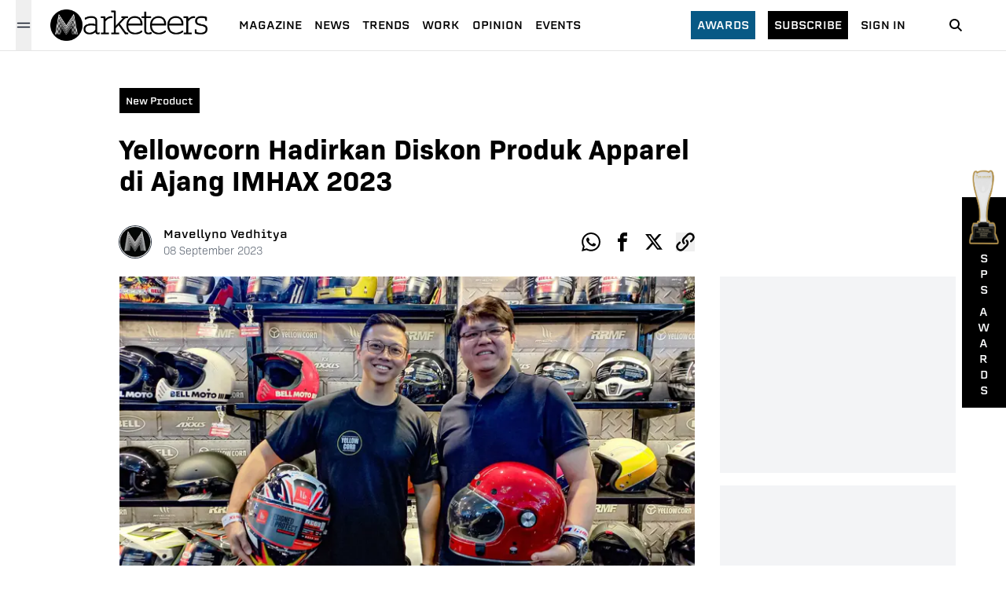

--- FILE ---
content_type: text/html; charset=utf-8
request_url: https://www.marketeers.com/yellowcorn-hadirkan-diskon-produk-apparel-di-ajang-imhax-2023/
body_size: 12654
content:
<!DOCTYPE html><html lang="id-ID"><head><meta charSet="utf-8"/><meta name="viewport" content="width=device-width"/><link rel="canonical" href="https://www.marketeers.com/yellowcorn-hadirkan-diskon-produk-apparel-di-ajang-imhax-2023/"/><title>Yellowcorn Hadirkan Diskon Produk Apparel di Ajang IMHAX 2023</title><meta name="description" content="Yellowcorn yang diketahui tidak pernah memberikan diskon, kini produknya diberikan potongan harga sebesar 10%."/><meta name="googlebot-news" content="index,follow"/><meta name="googlebot" content="index,follow"/><meta name="robots" content="index, follow"/><meta name="keywords" content="apparel,diskon,imhax 2023,indonesia motorcycle helmet apparel accessories exhibition,mt-helmets,potongan harga,produk,reyner christian gunawan,yellowcorn"/><meta name="news_keywords" content="apparel,diskon,imhax 2023,indonesia motorcycle helmet apparel accessories exhibition,mt-helmets,potongan harga,produk,reyner christian gunawan,yellowcorn"/><meta property="og:type" content="article"/><meta property="og:site_name" content="www.marketeers.com"/><meta property="og:creator" content="marketeers"/><meta property="og:image" content="https://imagedelivery.net/2MtOYVTKaiU0CCt-BLmtWw/1479810f-ad5d-4cfb-ef35-d6d4d279c400/w=2560"/><meta property="og:image:width" content="2560"/><meta property="og:image:height" content="1440"/><meta property="og:image:type" content="image/jpeg"/><meta property="og:locale" content="id_ID"/><meta property="og:title" content="Yellowcorn Hadirkan Diskon Produk Apparel di Ajang IMHAX 2023"/><meta property="og:description" content="Yellowcorn yang diketahui tidak pernah memberikan diskon, kini produknya diberikan potongan harga sebesar 10%."/><meta property="og:url" content="https://www.marketeers.com/yellowcorn-hadirkan-diskon-produk-apparel-di-ajang-imhax-2023/"/><meta name="twitter:card" content="summary_large_image"/><meta name="twitter:site" content="@the_marketeers"/><meta name="twitter:creator" content="@the_marketeers"/><meta name="twitter:title" content="Yellowcorn Hadirkan Diskon Produk Apparel di Ajang IMHAX 2023"/><meta name="twitter:description" content="Yellowcorn yang diketahui tidak pernah memberikan diskon, kini produknya diberikan potongan harga sebesar 10%."/><meta name="twitter:image" content="https://imagedelivery.net/2MtOYVTKaiU0CCt-BLmtWw/1479810f-ad5d-4cfb-ef35-d6d4d279c400/w=2560"/><meta property="article:published_time" content="2023-09-08T11:47:05+00:00"/><meta name="google-adsense-account" content="ca-pub-6619367628022639"/><link rel="preload" as="image" imageSrcSet="/_next/image/?url=https%3A%2F%2Fimagedelivery.net%2F2MtOYVTKaiU0CCt-BLmtWw%2F1479810f-ad5d-4cfb-ef35-d6d4d279c400%2Fw%3D2560&amp;w=750&amp;q=75 1x, /_next/image/?url=https%3A%2F%2Fimagedelivery.net%2F2MtOYVTKaiU0CCt-BLmtWw%2F1479810f-ad5d-4cfb-ef35-d6d4d279c400%2Fw%3D2560&amp;w=1920&amp;q=75 2x" fetchpriority="high"/><link rel="preload" as="image" imageSrcSet="/_next/image/?url=%2Fimage%2Faward-2.png&amp;w=640&amp;q=75 640w, /_next/image/?url=%2Fimage%2Faward-2.png&amp;w=750&amp;q=75 750w, /_next/image/?url=%2Fimage%2Faward-2.png&amp;w=828&amp;q=75 828w, /_next/image/?url=%2Fimage%2Faward-2.png&amp;w=1080&amp;q=75 1080w, /_next/image/?url=%2Fimage%2Faward-2.png&amp;w=1200&amp;q=75 1200w, /_next/image/?url=%2Fimage%2Faward-2.png&amp;w=1920&amp;q=75 1920w, /_next/image/?url=%2Fimage%2Faward-2.png&amp;w=2048&amp;q=75 2048w, /_next/image/?url=%2Fimage%2Faward-2.png&amp;w=3840&amp;q=75 3840w" imageSizes="100vw" fetchpriority="high"/><meta name="next-head-count" content="31"/><meta property="fb:pages" content="196424197045610"/><meta name="facebook-domain-verification" content="hlbbusjy0rozquy5mvtg9gxb15xn43"/><link rel="icon" href="https://www.marketeers.com/favicon.ico"/><meta name="theme-color" content="#111827" media="(prefers-color-scheme: light)"/><meta name="theme-color" content="#111827" media="(prefers-color-scheme: dark)"/><link rel="preconnect" href="https://fonts.googleapis.com"/><link rel="preconnect" href="https://fonts.gstatic.com" crossorigin="true"/><link href="https://fonts.googleapis.com/css2?family=Inter:wght@300;400;600;700;800&amp;display=swap" rel="stylesheet"/><meta name="google-site-verification" content="nvvjz5M27sQZi5AUpt8HT-7G5wkj__nJUZPUPZZ7Oio"/><meta name="author" content="Marketeers"/><meta name="publisher" content="Marketeers"/><meta name="language" content="id"/><meta name="geo.country" content="id"/><meta http-equiv="content-language" content="In-Id"/><meta name="geo.placename" content="Indonesia"/><link data-next-font="" rel="preconnect" href="/" crossorigin="anonymous"/><script id="logo" type="application/ld+json" data-nscript="beforeInteractive">{"@context":"https://schema.org","@type":"Organization","name":"marketeers","url":"https://www.marketeers.com","logo":"https://www.marketeers.com/logo.png","sameAs":["https://www.facebook.com/themarketeers","https://www.instagram.com/marketeers/","https://twitter.com/the_marketeers","https://www.linkedin.com/company/marketeers/mycompany/"]}</script><link rel="preload" href="/_next/static/css/8d1ed5b2de824719.css" as="style"/><link rel="stylesheet" href="/_next/static/css/8d1ed5b2de824719.css" data-n-g=""/><noscript data-n-css=""></noscript><script defer="" nomodule="" src="/_next/static/chunks/polyfills-78c92fac7aa8fdd8.js"></script><script defer="" src="/_next/static/chunks/9071.ea554edb1e260758.js"></script><script defer="" src="/_next/static/chunks/8442.b3d8ef626d018dd7.js"></script><script defer="" src="/_next/static/chunks/7112-33a8f3f11b3a0c19.js"></script><script defer="" src="/_next/static/chunks/8026.c99d04b60106f5ec.js"></script><script defer="" src="/_next/static/chunks/4253.dc52e78d7d796734.js"></script><script defer="" src="/_next/static/chunks/5935-684a3de65ba07e12.js"></script><script defer="" src="/_next/static/chunks/575.219debd5db4227ff.js"></script><script defer="" src="/_next/static/chunks/8606.e4a680dcea75f818.js"></script><script defer="" src="/_next/static/chunks/9755-f2ffac08a6eba54e.js"></script><script defer="" src="/_next/static/chunks/692.2f7418dbadea4a6f.js"></script><script defer="" src="/_next/static/chunks/282.e8c02213e6ed07be.js"></script><script defer="" src="/_next/static/chunks/3190.a032951b69dced7f.js"></script><script src="/_next/static/chunks/webpack-29ec89264617dfbc.js" defer=""></script><script src="/_next/static/chunks/framework-e060caed557d1899.js" defer=""></script><script src="/_next/static/chunks/main-ce620e8b0e8582ff.js" defer=""></script><script src="/_next/static/chunks/pages/_app-8f13dbb715eb0d9f.js" defer=""></script><script src="/_next/static/chunks/3049-374f836bb1eca0cd.js" defer=""></script><script src="/_next/static/chunks/pages/%5Bslug%5D-ed547c37d3b5b63e.js" defer=""></script><script src="/_next/static/8g75QnJSKUYK-d0HEqc4s/_buildManifest.js" defer=""></script><script src="/_next/static/8g75QnJSKUYK-d0HEqc4s/_ssgManifest.js" defer=""></script></head><body><noscript><iframe src="https://www.googletagmanager.com/ns.html?id=GTM-P4MVF7B" height="0" width="0" style="display:none;visibility:hidden"></iframe></noscript><div id="__next"><style>
    #nprogress {
      pointer-events: none;
    }
    #nprogress .bar {
      background: #000;
      position: fixed;
      z-index: 9999;
      top: 0;
      left: 0;
      width: 100%;
      height: 3.1px;
    }
    #nprogress .peg {
      display: block;
      position: absolute;
      right: 0px;
      width: 100px;
      height: 100%;
      box-shadow: 0 0 10px #000, 0 0 5px #000;
      opacity: 1;
      -webkit-transform: rotate(3deg) translate(0px, -4px);
      -ms-transform: rotate(3deg) translate(0px, -4px);
      transform: rotate(3deg) translate(0px, -4px);
    }
    #nprogress .spinner {
      display: block;
      position: fixed;
      z-index: 1031;
      top: 15px;
      right: 15px;
    }
    #nprogress .spinner-icon {
      width: 18px;
      height: 18px;
      box-sizing: border-box;
      border: solid 2px transparent;
      border-top-color: #000;
      border-left-color: #000;
      border-radius: 50%;
      -webkit-animation: nprogresss-spinner 400ms linear infinite;
      animation: nprogress-spinner 400ms linear infinite;
    }
    .nprogress-custom-parent {
      overflow: hidden;
      position: relative;
    }
    .nprogress-custom-parent #nprogress .spinner,
    .nprogress-custom-parent #nprogress .bar {
      position: absolute;
    }
    @-webkit-keyframes nprogress-spinner {
      0% {
        -webkit-transform: rotate(0deg);
      }
      100% {
        -webkit-transform: rotate(360deg);
      }
    }
    @keyframes nprogress-spinner {
      0% {
        transform: rotate(0deg);
      }
      100% {
        transform: rotate(360deg);
      }
    }
  </style><header class="headerContainer"><div class="header"><div class="flex items-center sm:px-5 pl-6"><button class="w-5 h-16 relative" aria-label="Menu Marketeers"><svg class="hamburgerSvg h-5 w-5 absolute text-gray-900 dark:text-gray-100 " viewBox="0 0 24 24" width="24" height="24" stroke="currentColor" stroke-width="1.5" stroke-linecap="round" stroke-linejoin="round" fill="none" shape-rendering="geometricPrecision"><path d="M18 6L6 18"></path><path d="M6 6l12 12"></path></svg><svg class="hamburgerSvgActive h-5 w-5 absolute text-gray-900 dark:text-gray-100 " width="20" height="20" viewBox="0 0 20 20" fill="none" data-hide="true"><path d="M2.5 7.5H17.5" stroke="currentColor" stroke-width="1.5" stroke-linecap="round" stroke-linejoin="round"></path><path d="M2.5 12.5H17.5" stroke="currentColor" stroke-width="1.5" stroke-linecap="round" stroke-linejoin="round"></path></svg></button><div class="relative"></div></div><div class="flex items-center justify-center ml-1"><a href="/"><div class="relative" style="height:40px;width:200px"><img alt="logo marketeers" loading="lazy" decoding="async" data-nimg="fill" class="w-auto h-auto" style="position:absolute;height:100%;width:100%;left:0;top:0;right:0;bottom:0;color:transparent" sizes="(max-width: 768px) 100vw, (max-width: 1200px) 50vw, 33vw" srcSet="/_next/image/?url=%2Fassets%2Fimage%2Flogoblack.png&amp;w=256&amp;q=75 256w, /_next/image/?url=%2Fassets%2Fimage%2Flogoblack.png&amp;w=384&amp;q=75 384w, /_next/image/?url=%2Fassets%2Fimage%2Flogoblack.png&amp;w=640&amp;q=75 640w, /_next/image/?url=%2Fassets%2Fimage%2Flogoblack.png&amp;w=750&amp;q=75 750w, /_next/image/?url=%2Fassets%2Fimage%2Flogoblack.png&amp;w=828&amp;q=75 828w, /_next/image/?url=%2Fassets%2Fimage%2Flogoblack.png&amp;w=1080&amp;q=75 1080w, /_next/image/?url=%2Fassets%2Fimage%2Flogoblack.png&amp;w=1200&amp;q=75 1200w, /_next/image/?url=%2Fassets%2Fimage%2Flogoblack.png&amp;w=1920&amp;q=75 1920w, /_next/image/?url=%2Fassets%2Fimage%2Flogoblack.png&amp;w=2048&amp;q=75 2048w, /_next/image/?url=%2Fassets%2Fimage%2Flogoblack.png&amp;w=3840&amp;q=75 3840w" src="/_next/image/?url=%2Fassets%2Fimage%2Flogoblack.png&amp;w=3840&amp;q=75"/></div></a></div><div class="hidden lg:flex xl:ml-4"><ul class="flex pl-6 items-center"><li class="mr-4 last:mr-0"><a class="text-black text-sm font-normal uppercase cool-link font-[&quot;erbaum&quot;]" href="https://max.marketeers.com" target="_blank" rel="noreferrer">Magazine</a></li><li class="mr-4 last:mr-0"><a href="/news/"><span class="text-black text-sm font-normal uppercase cool-link font-[&quot;erbaum&quot;] ">news</span></a></li><li class="mr-4 last:mr-0"><a href="/trends/"><span class="text-black text-sm font-normal uppercase cool-link font-[&quot;erbaum&quot;] ">trends</span></a></li><li class="mr-4 last:mr-0"><a href="/work/"><span class="text-black text-sm font-normal uppercase cool-link font-[&quot;erbaum&quot;] ">work</span></a></li><li class="mr-4 last:mr-0"><a href="/opinion/"><span class="text-black text-sm font-normal uppercase cool-link font-[&quot;erbaum&quot;] ">opinion</span></a></li><li class="mr-4 last:mr-0"><a href="/events/"><span class="text-black text-sm font-normal uppercase cool-link font-[&quot;erbaum&quot;] ">Events</span></a></li></ul></div><div class="md:flex items-center relative justify-end hidden"><div class=""><a class="text-sm bg-sky-800 text-white px-2 py-2 font-[&quot;erbaum&quot;] uppercase hover:bg-sky-900 transition-all" href="/awards/">Awards</a></div><div class="mx-4"><a class="text-sm bg-black text-white px-2 py-2 font-[&quot;erbaum&quot;] uppercase hover:bg-sky-900 transition-all" href="https://emagz.marketeers.com/" target="_blank" rel="noreferrer">subscribe</a></div><div class=""><a class="text-black text-sm font-normal font-[&quot;erbaum&quot;] uppercase hover:text-sky-700 transition-all" href="https://emagz.marketeers.com/login" target="_blank" rel="noreferrer">Sign In</a></div></div><div class="flex items-center w-8 mr-6 sm:mx-12"><a href="/search/"><span><svg class="icon icon-search" focusable="false" viewBox="0 0 32 32" width="32" height="32" xmlns="http://www.w3.org/2000/svg" data-testid="iconSearch"><title>Search</title><path d="M14.5 10a4.5 4.5 0 1 0 0 9 4.5 4.5 0 0 0 0-9zm5.249 8.335l4.458 4.458-1.414 1.414-4.458-4.458a6.5 6.5 0 1 1 1.414-1.414z" fill-rule="nonzero"></path></svg></span></a></div></div><div class=" relative  bg-gray-200  px-6 py-2 h-full md:hidden flex"><div class="flex items-center gap-x-2 w-full"><div class="w-1/2 bg-black text-white px-2 py-1 text-center"><a class="text-sm inline-flex  font-[&quot;erbaum&quot;] uppercase hover:bg-sky-900 transition-all" href="https://emagz.marketeers.com/" target="_blank" rel="noreferrer">subscribe</a></div><div class=" w-1/2 bg-white px-2 py-1 text-center"><a class="text-black inline-flex text-sm  font-normal font-[&quot;erbaum&quot;] uppercase hover:text-sky-700 transition-all" href="https://emagz.marketeers.com/login" target="_blank" rel="noreferrer">Sign In</a></div></div></div></header><main class="md:pt-16 pt-[7rem] sm:mb-40 mb-24"><article class="w-full sm:pt-10 pt-4 relative"><div class="w-full xl:max-w-5xl mx-auto px-6 pb-6 sm:py-2"><div class="xl:w-9/12"><div class="flex items-center"><div class="inline-block bg-black px-2 py-1 sm:mr-4 mr-auto hover:bg-sky-900 transition-all"><a class="text-white text-xs font-[&quot;erbaum&quot;] capitalize" href="/category/new-product/"><span>New Product</span></a></div></div><h1 class="sm:text-4xl text-3xl font-[&quot;bio-sans&quot;] font-semibold mt-6">Yellowcorn Hadirkan Diskon Produk Apparel di Ajang IMHAX 2023</h1><div class="mt-8 md:mt-10 flex justify-between items-center"><div class="flex items-center"><a href="/author/muhammad-mavellyno-vedhitya/"><div class="relative h-10 w-10 rounded-full ring-1 ring-gray-800 overflow-hidden mr-2 sm:mr-4 cursor-pointer"><img alt="profile photo reporter Mavellyno Vedhitya" loading="lazy" width="40" height="40" decoding="async" data-nimg="1" style="color:transparent;background-size:cover;background-position:50% 50%;background-repeat:no-repeat;background-image:url(&quot;data:image/svg+xml;charset=utf-8,%3Csvg xmlns=&#x27;http%3A//www.w3.org/2000/svg&#x27; viewBox=&#x27;0 0 40 40&#x27;%3E%3Cfilter id=&#x27;b&#x27; color-interpolation-filters=&#x27;sRGB&#x27;%3E%3CfeGaussianBlur stdDeviation=&#x27;20&#x27;/%3E%3C/filter%3E%3Cimage preserveAspectRatio=&#x27;none&#x27; filter=&#x27;url(%23b)&#x27; x=&#x27;0&#x27; y=&#x27;0&#x27; height=&#x27;100%25&#x27; width=&#x27;100%25&#x27; href=&#x27;/assets/image/blur.png&#x27;/%3E%3C/svg%3E&quot;)" srcSet="/_next/image/?url=%2Fassets%2Fimage%2Fno-img.png&amp;w=48&amp;q=75 1x, /_next/image/?url=%2Fassets%2Fimage%2Fno-img.png&amp;w=96&amp;q=75 2x" src="/_next/image/?url=%2Fassets%2Fimage%2Fno-img.png&amp;w=96&amp;q=75"/></div></a><div class="ml-1 sm:ml-0 "><a href="/author/muhammad-mavellyno-vedhitya/"><div class="cursor-pointer"><span class="text-black text-sm font-[&quot;erbaum&quot;] hidden sm:block">Mavellyno Vedhitya</span><div class="sm:hidden flex flex-col"><span class="text-black text-xs font-[&quot;erbaum&quot;]">Mavellyno</span><span class="text-black text-xs font-[&quot;erbaum&quot;]">Vedhitya</span></div></div></a><div class="flex flex-col"><span class=" text-xs sm:text-sm text-gray-600 font-light font-[&quot;bio-sans&quot;]">08<!-- --> <!-- -->September<!-- --> <!-- -->2023</span></div></div></div><ul class="flex items-center justify-start"><li><a aria-label="whatsapp-share" class="sm:h-6 sm:w-6 h-5 w-5 flex items-center justify-center text-black hover:text-sky-700 transition-all cursor-pointer" target="_blank" href="https://wa.me/?text=Yellowcorn Hadirkan Diskon Produk Apparel di Ajang IMHAX 2023%0a" rel="noreferrer"><div class="h-full w-full"><svg stroke="currentColor" fill="currentColor" stroke-width="0" viewBox="0 0 32 32" height="1em" width="1em" xmlns="http://www.w3.org/2000/svg" class="w-full h-full"><title>Whatsapp</title><path d="M27.281 4.65c-2.994-3-6.975-4.65-11.219-4.65-8.738 0-15.85 7.112-15.85 15.856 0 2.794 0.731 5.525 2.119 7.925l-2.25 8.219 8.406-2.206c2.319 1.262 4.925 1.931 7.575 1.931h0.006c0 0 0 0 0 0 8.738 0 15.856-7.113 15.856-15.856 0-4.238-1.65-8.219-4.644-11.219zM16.069 29.050v0c-2.369 0-4.688-0.637-6.713-1.837l-0.481-0.288-4.987 1.306 1.331-4.863-0.313-0.5c-1.325-2.094-2.019-4.519-2.019-7.012 0-7.269 5.912-13.181 13.188-13.181 3.519 0 6.831 1.375 9.319 3.862 2.488 2.494 3.856 5.8 3.856 9.325-0.006 7.275-5.919 13.188-13.181 13.188zM23.294 19.175c-0.394-0.2-2.344-1.156-2.706-1.288s-0.625-0.2-0.894 0.2c-0.262 0.394-1.025 1.288-1.256 1.556-0.231 0.262-0.462 0.3-0.856 0.1s-1.675-0.619-3.188-1.969c-1.175-1.050-1.975-2.35-2.206-2.744s-0.025-0.613 0.175-0.806c0.181-0.175 0.394-0.463 0.594-0.694s0.262-0.394 0.394-0.662c0.131-0.262 0.069-0.494-0.031-0.694s-0.894-2.15-1.219-2.944c-0.319-0.775-0.65-0.669-0.894-0.681-0.231-0.012-0.494-0.012-0.756-0.012s-0.694 0.1-1.056 0.494c-0.363 0.394-1.387 1.356-1.387 3.306s1.419 3.831 1.619 4.1c0.2 0.262 2.794 4.269 6.769 5.981 0.944 0.406 1.681 0.65 2.256 0.837 0.95 0.3 1.813 0.256 2.494 0.156 0.762-0.113 2.344-0.956 2.675-1.881s0.331-1.719 0.231-1.881c-0.094-0.175-0.356-0.275-0.756-0.475z"></path></svg></div></a></li><li class="sm:pl-4 pl-2"><a aria-label="facebook-share" class="sm:h-6 sm:w-6   h-5 w-5 flex items-center justify-center text-black hover:text-sky-700 transition-all cursor-pointer" target="_blank" rel="noreferrer" href="https://www.facebook.com/sharer/sharer.php?u=&amp;t=Yellowcorn Hadirkan Diskon Produk Apparel di Ajang IMHAX 2023"><div class="h-full w-full"><svg stroke="currentColor" fill="currentColor" stroke-width="0" viewBox="0 0 32 32" height="1em" width="1em" xmlns="http://www.w3.org/2000/svg" class=" w-full h-full"><title>Facebook</title><path d="M19 6h5v-6h-5c-3.86 0-7 3.14-7 7v3h-4v6h4v16h6v-16h5l1-6h-6v-3c0-0.542 0.458-1 1-1z"></path></svg></div></a></li><li class="sm:pl-4 pl-2"><a aria-label="twitter-share" class="sm:h-6 sm:w-6  h-5 w-5 flex items-center justify-center text-black hover:text-sky-700 transition-all cursor-pointer" target="_blank" rel="noreferrer" href="https://www.twitter.com/intent/tweet?url=&amp;text=Yellowcorn Hadirkan Diskon Produk Apparel di Ajang IMHAX 2023"><div class="h-full w-full"><svg width="48" height="48" viewBox="0 0 48 48" fill="none" xmlns="http://www.w3.org/2000/svg" class="w-full h-full"><path d="M36.6526 3.8078H43.3995L28.6594 20.6548L46 43.5797H32.4225L21.7881 29.6759L9.61989 43.5797H2.86886L18.6349 25.56L2 3.8078H15.9222L25.5348 16.5165L36.6526 3.8078ZM34.2846 39.5414H38.0232L13.8908 7.63406H9.87892L34.2846 39.5414Z" fill="currentColor"></path></svg></div></a></li><li class="sm:pl-4 pl-2"><button aria-label="clipboard-share" class="sm:h-6 sm:w-6   h-5 w-5 flex items-center justify-center text-black hover:text-sky-700 transition-all cursor-pointer"><div class="h-full w-full"><svg stroke="currentColor" fill="currentColor" stroke-width="0" viewBox="0 0 32 32" height="1em" width="1em" xmlns="http://www.w3.org/2000/svg" class="w-full h-full"><title>Clipboard</title><path d="M13.757 19.868c-0.416 0-0.832-0.159-1.149-0.476-2.973-2.973-2.973-7.81 0-10.783l6-6c1.44-1.44 3.355-2.233 5.392-2.233s3.951 0.793 5.392 2.233c2.973 2.973 2.973 7.81 0 10.783l-2.743 2.743c-0.635 0.635-1.663 0.635-2.298 0s-0.635-1.663 0-2.298l2.743-2.743c1.706-1.706 1.706-4.481 0-6.187-0.826-0.826-1.925-1.281-3.094-1.281s-2.267 0.455-3.094 1.281l-6 6c-1.706 1.706-1.706 4.481 0 6.187 0.635 0.635 0.635 1.663 0 2.298-0.317 0.317-0.733 0.476-1.149 0.476z"></path><path d="M8 31.625c-2.037 0-3.952-0.793-5.392-2.233-2.973-2.973-2.973-7.81 0-10.783l2.743-2.743c0.635-0.635 1.664-0.635 2.298 0s0.635 1.663 0 2.298l-2.743 2.743c-1.706 1.706-1.706 4.481 0 6.187 0.826 0.826 1.925 1.281 3.094 1.281s2.267-0.455 3.094-1.281l6-6c1.706-1.706 1.706-4.481 0-6.187-0.635-0.635-0.635-1.663 0-2.298s1.663-0.635 2.298 0c2.973 2.973 2.973 7.81 0 10.783l-6 6c-1.44 1.44-3.355 2.233-5.392 2.233z"></path></svg></div></button></li></ul></div></div></div><div class="w-full xl:max-w-5xl  mx-auto pt-0 pb-4 xl:px-6 xl:pt-4 xl:pb-4 xl:flex"><div class="xl:w-9/12 w-full"><div class="relative w-full"><div class="relative w-full"><div style="position:relative;transition:transform 300ms;display:block;width:100%;height:100%;z-index:0;overflow:hidden;background-color:rgba(255, 255, 255, 0.95);cursor:zoom-in"><img alt="Apparel" fetchpriority="high" width="700" height="475" decoding="async" data-nimg="1" class="w-full h-auto" style="color:transparent" srcSet="/_next/image/?url=https%3A%2F%2Fimagedelivery.net%2F2MtOYVTKaiU0CCt-BLmtWw%2F1479810f-ad5d-4cfb-ef35-d6d4d279c400%2Fw%3D2560&amp;w=750&amp;q=75 1x, /_next/image/?url=https%3A%2F%2Fimagedelivery.net%2F2MtOYVTKaiU0CCt-BLmtWw%2F1479810f-ad5d-4cfb-ef35-d6d4d279c400%2Fw%3D2560&amp;w=1920&amp;q=75 2x" src="/_next/image/?url=https%3A%2F%2Fimagedelivery.net%2F2MtOYVTKaiU0CCt-BLmtWw%2F1479810f-ad5d-4cfb-ef35-d6d4d279c400%2Fw%3D2560&amp;w=1920&amp;q=75"/></div></div><figcaption class="text-gray-400 font-light text-sm sm:text-base my-2 font-[&quot;bio-sans&quot;] mx-6 xl:mx-0 ">Yellowcorn Hadirkan Diskon Produk Apparel di Ajang IMHAX 2023. (FOTO: Marketeers/Vedhit)
</figcaption></div><div class="mt-8 xl:px-0 px-6"><ul class="flex flex-wrap sm:pt-8 sm:pb-4 py-4"><li class="border border-sky-700 p-1 mr-2 mb-1"><a href="/tag/apparel/"><span class="text-sky-700 font-[&quot;bio-sans&quot;] font-semibold text-sm sm:whitespace-nowrap whitespace-normal">apparel</span></a></li><li class="border border-sky-700 p-1 mr-2 mb-1"><a href="/tag/diskon/"><span class="text-sky-700 font-[&quot;bio-sans&quot;] font-semibold text-sm sm:whitespace-nowrap whitespace-normal">diskon</span></a></li><li class="border border-sky-700 p-1 mr-2 mb-1"><a href="/tag/imhax-2023/"><span class="text-sky-700 font-[&quot;bio-sans&quot;] font-semibold text-sm sm:whitespace-nowrap whitespace-normal">IMHAX 2023</span></a></li><li class="border border-sky-700 p-1 mr-2 mb-1"><a href="/tag/indonesia-motorcycle-helmet-apparel-accessories-exhibition/"><span class="text-sky-700 font-[&quot;bio-sans&quot;] font-semibold text-sm sm:whitespace-nowrap whitespace-normal">Indonesia Motorcycle Helmet Apparel Accessories Exhibition</span></a></li><li class="border border-sky-700 p-1 mr-2 mb-1"><a href="/tag/mt-helmets/"><span class="text-sky-700 font-[&quot;bio-sans&quot;] font-semibold text-sm sm:whitespace-nowrap whitespace-normal">MT-Helmets</span></a></li><li class="border border-sky-700 p-1 mr-2 mb-1"><a href="/tag/potongan-harga/"><span class="text-sky-700 font-[&quot;bio-sans&quot;] font-semibold text-sm sm:whitespace-nowrap whitespace-normal">potongan harga</span></a></li><li class="border border-sky-700 p-1 mr-2 mb-1"><a href="/tag/produk/"><span class="text-sky-700 font-[&quot;bio-sans&quot;] font-semibold text-sm sm:whitespace-nowrap whitespace-normal">produk</span></a></li><li class="border border-sky-700 p-1 mr-2 mb-1"><a href="/tag/reyner-christian-gunawan/"><span class="text-sky-700 font-[&quot;bio-sans&quot;] font-semibold text-sm sm:whitespace-nowrap whitespace-normal">Reyner Christian Gunawan</span></a></li><li class="border border-sky-700 p-1 mr-2 mb-1"><a href="/tag/yellowcorn/"><span class="text-sky-700 font-[&quot;bio-sans&quot;] font-semibold text-sm sm:whitespace-nowrap whitespace-normal">yellowcorn</span></a></li></ul></div></div></div></article><section class="w-full xl:max-w-5xl mx-auto px-6 sm:mb-10 mt-10 mb-12"><div class="flex justify-between items-center border-t-2 border-gray-900"><h2 class="text-white uppercase text-xs md:font-semibold bg-black px-3 py-2 font-[&#x27;erbaum&#x27;]">Related</h2></div><div class="my-8"><div class="grid sm:grid-cols-3 gap-x-8 gap-y-8"><article class="border-b-[1px] border-gray-300 pb-4 md:border-b-0 md:pb-0"><figure><picture><a href="/pertamina-salurkan-hibah-teknologi-tepat-guna-untuk-100-umk/"><picture class="relative w-full block"><span style="box-sizing:border-box;display:block;overflow:hidden;width:initial;height:initial;background:none;opacity:1;border:0;margin:0;padding:0;position:relative"><span style="box-sizing:border-box;display:block;width:initial;height:initial;background:none;opacity:1;border:0;margin:0;padding:0;padding-top:67.85714285714286%"></span><img alt="marketeers.com" src="[data-uri]" decoding="async" data-nimg="responsive" style="position:absolute;top:0;left:0;bottom:0;right:0;box-sizing:border-box;padding:0;border:none;margin:auto;display:block;width:0;height:0;min-width:100%;max-width:100%;min-height:100%;max-height:100%;object-fit:cover;background-size:cover;background-position:0% 0%;filter:blur(20px);background-image:url(&quot;/assets/image/blur.png&quot;)"/><noscript><img alt="marketeers.com" loading="lazy" decoding="async" data-nimg="responsive" style="position:absolute;top:0;left:0;bottom:0;right:0;box-sizing:border-box;padding:0;border:none;margin:auto;display:block;width:0;height:0;min-width:100%;max-width:100%;min-height:100%;max-height:100%;object-fit:cover" sizes="(max-width: 768px) 100vw, (max-width: 1200px) 50vw, 33vw" srcSet="/_next/image/?url=%2Fassets%2Fimage%2Fblur.png&amp;w=256&amp;q=50 256w, /_next/image/?url=%2Fassets%2Fimage%2Fblur.png&amp;w=384&amp;q=50 384w, /_next/image/?url=%2Fassets%2Fimage%2Fblur.png&amp;w=640&amp;q=50 640w, /_next/image/?url=%2Fassets%2Fimage%2Fblur.png&amp;w=750&amp;q=50 750w, /_next/image/?url=%2Fassets%2Fimage%2Fblur.png&amp;w=828&amp;q=50 828w, /_next/image/?url=%2Fassets%2Fimage%2Fblur.png&amp;w=1080&amp;q=50 1080w, /_next/image/?url=%2Fassets%2Fimage%2Fblur.png&amp;w=1200&amp;q=50 1200w, /_next/image/?url=%2Fassets%2Fimage%2Fblur.png&amp;w=1920&amp;q=50 1920w, /_next/image/?url=%2Fassets%2Fimage%2Fblur.png&amp;w=2048&amp;q=50 2048w, /_next/image/?url=%2Fassets%2Fimage%2Fblur.png&amp;w=3840&amp;q=50 3840w" src="/_next/image/?url=%2Fassets%2Fimage%2Fblur.png&amp;w=3840&amp;q=50"/></noscript></span></picture></a></picture></figure><div class="flex-1 flex flex-col justify-between"><div class="mb-2 mt-3 md:mt-2"><a href="/category/undefined/"><div class=" block"><span class="text-sm sm:text-base font-normal font-[&quot;erbaum&quot;] capitalize"></span></div></a></div><div><a href="/pertamina-salurkan-hibah-teknologi-tepat-guna-untuk-100-umk/"><div class="hover:underline underline-offset-1 decoration-black transition-all block"><h2 class="font-[&quot;abolition&quot;] text-3xl font-normal text-black ">Pertamina Salurkan Hibah Teknologi Tepat Guna untuk 100 UMK</h2></div></a></div></div></article><article class="border-b-[1px] border-gray-300 pb-4 md:border-b-0 md:pb-0"><figure><picture><a href="/hanya-ada-20-unit-did-luncurkan-rantai-seri-eva-nerv/"><picture class="relative w-full block"><span style="box-sizing:border-box;display:block;overflow:hidden;width:initial;height:initial;background:none;opacity:1;border:0;margin:0;padding:0;position:relative"><span style="box-sizing:border-box;display:block;width:initial;height:initial;background:none;opacity:1;border:0;margin:0;padding:0;padding-top:67.85714285714286%"></span><img alt="marketeers.com" src="[data-uri]" decoding="async" data-nimg="responsive" style="position:absolute;top:0;left:0;bottom:0;right:0;box-sizing:border-box;padding:0;border:none;margin:auto;display:block;width:0;height:0;min-width:100%;max-width:100%;min-height:100%;max-height:100%;object-fit:cover;background-size:cover;background-position:0% 0%;filter:blur(20px);background-image:url(&quot;/assets/image/blur.png&quot;)"/><noscript><img alt="marketeers.com" loading="lazy" decoding="async" data-nimg="responsive" style="position:absolute;top:0;left:0;bottom:0;right:0;box-sizing:border-box;padding:0;border:none;margin:auto;display:block;width:0;height:0;min-width:100%;max-width:100%;min-height:100%;max-height:100%;object-fit:cover" sizes="(max-width: 768px) 100vw, (max-width: 1200px) 50vw, 33vw" srcSet="/_next/image/?url=%2Fassets%2Fimage%2Fblur.png&amp;w=256&amp;q=50 256w, /_next/image/?url=%2Fassets%2Fimage%2Fblur.png&amp;w=384&amp;q=50 384w, /_next/image/?url=%2Fassets%2Fimage%2Fblur.png&amp;w=640&amp;q=50 640w, /_next/image/?url=%2Fassets%2Fimage%2Fblur.png&amp;w=750&amp;q=50 750w, /_next/image/?url=%2Fassets%2Fimage%2Fblur.png&amp;w=828&amp;q=50 828w, /_next/image/?url=%2Fassets%2Fimage%2Fblur.png&amp;w=1080&amp;q=50 1080w, /_next/image/?url=%2Fassets%2Fimage%2Fblur.png&amp;w=1200&amp;q=50 1200w, /_next/image/?url=%2Fassets%2Fimage%2Fblur.png&amp;w=1920&amp;q=50 1920w, /_next/image/?url=%2Fassets%2Fimage%2Fblur.png&amp;w=2048&amp;q=50 2048w, /_next/image/?url=%2Fassets%2Fimage%2Fblur.png&amp;w=3840&amp;q=50 3840w" src="/_next/image/?url=%2Fassets%2Fimage%2Fblur.png&amp;w=3840&amp;q=50"/></noscript></span></picture></a></picture></figure><div class="flex-1 flex flex-col justify-between"><div class="mb-2 mt-3 md:mt-2"><a href="/category/undefined/"><div class=" block"><span class="text-sm sm:text-base font-normal font-[&quot;erbaum&quot;] capitalize"></span></div></a></div><div><a href="/hanya-ada-20-unit-did-luncurkan-rantai-seri-eva-nerv/"><div class="hover:underline underline-offset-1 decoration-black transition-all block"><h2 class="font-[&quot;abolition&quot;] text-3xl font-normal text-black ">Hanya 20 Unit, DID Luncurkan Rantai Seri EVA NERV Edisi Khusus</h2></div></a></div></div></article><article class="border-b-[1px] border-gray-300 pb-4 md:border-b-0 md:pb-0"><figure><picture><a href="/6-cara-membangun-kedekatan-pelanggan-lewat-brand-loyalty/"><picture class="relative w-full block"><span style="box-sizing:border-box;display:block;overflow:hidden;width:initial;height:initial;background:none;opacity:1;border:0;margin:0;padding:0;position:relative"><span style="box-sizing:border-box;display:block;width:initial;height:initial;background:none;opacity:1;border:0;margin:0;padding:0;padding-top:67.85714285714286%"></span><img alt="marketeers.com" src="[data-uri]" decoding="async" data-nimg="responsive" style="position:absolute;top:0;left:0;bottom:0;right:0;box-sizing:border-box;padding:0;border:none;margin:auto;display:block;width:0;height:0;min-width:100%;max-width:100%;min-height:100%;max-height:100%;object-fit:cover;background-size:cover;background-position:0% 0%;filter:blur(20px);background-image:url(&quot;/assets/image/blur.png&quot;)"/><noscript><img alt="marketeers.com" loading="lazy" decoding="async" data-nimg="responsive" style="position:absolute;top:0;left:0;bottom:0;right:0;box-sizing:border-box;padding:0;border:none;margin:auto;display:block;width:0;height:0;min-width:100%;max-width:100%;min-height:100%;max-height:100%;object-fit:cover" sizes="(max-width: 768px) 100vw, (max-width: 1200px) 50vw, 33vw" srcSet="/_next/image/?url=%2Fassets%2Fimage%2Fblur.png&amp;w=256&amp;q=50 256w, /_next/image/?url=%2Fassets%2Fimage%2Fblur.png&amp;w=384&amp;q=50 384w, /_next/image/?url=%2Fassets%2Fimage%2Fblur.png&amp;w=640&amp;q=50 640w, /_next/image/?url=%2Fassets%2Fimage%2Fblur.png&amp;w=750&amp;q=50 750w, /_next/image/?url=%2Fassets%2Fimage%2Fblur.png&amp;w=828&amp;q=50 828w, /_next/image/?url=%2Fassets%2Fimage%2Fblur.png&amp;w=1080&amp;q=50 1080w, /_next/image/?url=%2Fassets%2Fimage%2Fblur.png&amp;w=1200&amp;q=50 1200w, /_next/image/?url=%2Fassets%2Fimage%2Fblur.png&amp;w=1920&amp;q=50 1920w, /_next/image/?url=%2Fassets%2Fimage%2Fblur.png&amp;w=2048&amp;q=50 2048w, /_next/image/?url=%2Fassets%2Fimage%2Fblur.png&amp;w=3840&amp;q=50 3840w" src="/_next/image/?url=%2Fassets%2Fimage%2Fblur.png&amp;w=3840&amp;q=50"/></noscript></span></picture></a></picture></figure><div class="flex-1 flex flex-col justify-between"><div class="mb-2 mt-3 md:mt-2"><a href="/category/undefined/"><div class=" block"><span class="text-sm sm:text-base font-normal font-[&quot;erbaum&quot;] capitalize"></span></div></a></div><div><a href="/6-cara-membangun-kedekatan-pelanggan-lewat-brand-loyalty/"><div class="hover:underline underline-offset-1 decoration-black transition-all block"><h2 class="font-[&quot;abolition&quot;] text-3xl font-normal text-black ">6 Cara Membangun Kedekatan Pelanggan lewat Brand Loyalty</h2></div></a></div></div></article><article class="border-b-[1px] border-gray-300 pb-4 md:border-b-0 md:pb-0"><figure><picture><a href="/5-cara-meningkatkan-kepercayaan-konsumen-lewat-brand-equity/"><picture class="relative w-full block"><span style="box-sizing:border-box;display:block;overflow:hidden;width:initial;height:initial;background:none;opacity:1;border:0;margin:0;padding:0;position:relative"><span style="box-sizing:border-box;display:block;width:initial;height:initial;background:none;opacity:1;border:0;margin:0;padding:0;padding-top:67.85714285714286%"></span><img alt="marketeers.com" src="[data-uri]" decoding="async" data-nimg="responsive" style="position:absolute;top:0;left:0;bottom:0;right:0;box-sizing:border-box;padding:0;border:none;margin:auto;display:block;width:0;height:0;min-width:100%;max-width:100%;min-height:100%;max-height:100%;object-fit:cover;background-size:cover;background-position:0% 0%;filter:blur(20px);background-image:url(&quot;/assets/image/blur.png&quot;)"/><noscript><img alt="marketeers.com" loading="lazy" decoding="async" data-nimg="responsive" style="position:absolute;top:0;left:0;bottom:0;right:0;box-sizing:border-box;padding:0;border:none;margin:auto;display:block;width:0;height:0;min-width:100%;max-width:100%;min-height:100%;max-height:100%;object-fit:cover" sizes="(max-width: 768px) 100vw, (max-width: 1200px) 50vw, 33vw" srcSet="/_next/image/?url=%2Fassets%2Fimage%2Fblur.png&amp;w=256&amp;q=50 256w, /_next/image/?url=%2Fassets%2Fimage%2Fblur.png&amp;w=384&amp;q=50 384w, /_next/image/?url=%2Fassets%2Fimage%2Fblur.png&amp;w=640&amp;q=50 640w, /_next/image/?url=%2Fassets%2Fimage%2Fblur.png&amp;w=750&amp;q=50 750w, /_next/image/?url=%2Fassets%2Fimage%2Fblur.png&amp;w=828&amp;q=50 828w, /_next/image/?url=%2Fassets%2Fimage%2Fblur.png&amp;w=1080&amp;q=50 1080w, /_next/image/?url=%2Fassets%2Fimage%2Fblur.png&amp;w=1200&amp;q=50 1200w, /_next/image/?url=%2Fassets%2Fimage%2Fblur.png&amp;w=1920&amp;q=50 1920w, /_next/image/?url=%2Fassets%2Fimage%2Fblur.png&amp;w=2048&amp;q=50 2048w, /_next/image/?url=%2Fassets%2Fimage%2Fblur.png&amp;w=3840&amp;q=50 3840w" src="/_next/image/?url=%2Fassets%2Fimage%2Fblur.png&amp;w=3840&amp;q=50"/></noscript></span></picture></a></picture></figure><div class="flex-1 flex flex-col justify-between"><div class="mb-2 mt-3 md:mt-2"><a href="/category/undefined/"><div class=" block"><span class="text-sm sm:text-base font-normal font-[&quot;erbaum&quot;] capitalize"></span></div></a></div><div><a href="/5-cara-meningkatkan-kepercayaan-konsumen-lewat-brand-equity/"><div class="hover:underline underline-offset-1 decoration-black transition-all block"><h2 class="font-[&quot;abolition&quot;] text-3xl font-normal text-black ">5 Cara Meningkatkan Kepercayaan Konsumen lewat Brand Equity</h2></div></a></div></div></article><article class="border-b-[1px] border-gray-300 pb-4 md:border-b-0 md:pb-0"><figure><picture><a href="/5-cara-memperkuat-sinergi-kerja-melalui-team-coordination/"><picture class="relative w-full block"><span style="box-sizing:border-box;display:block;overflow:hidden;width:initial;height:initial;background:none;opacity:1;border:0;margin:0;padding:0;position:relative"><span style="box-sizing:border-box;display:block;width:initial;height:initial;background:none;opacity:1;border:0;margin:0;padding:0;padding-top:67.85714285714286%"></span><img alt="marketeers.com" src="[data-uri]" decoding="async" data-nimg="responsive" style="position:absolute;top:0;left:0;bottom:0;right:0;box-sizing:border-box;padding:0;border:none;margin:auto;display:block;width:0;height:0;min-width:100%;max-width:100%;min-height:100%;max-height:100%;object-fit:cover;background-size:cover;background-position:0% 0%;filter:blur(20px);background-image:url(&quot;/assets/image/blur.png&quot;)"/><noscript><img alt="marketeers.com" loading="lazy" decoding="async" data-nimg="responsive" style="position:absolute;top:0;left:0;bottom:0;right:0;box-sizing:border-box;padding:0;border:none;margin:auto;display:block;width:0;height:0;min-width:100%;max-width:100%;min-height:100%;max-height:100%;object-fit:cover" sizes="(max-width: 768px) 100vw, (max-width: 1200px) 50vw, 33vw" srcSet="/_next/image/?url=%2Fassets%2Fimage%2Fblur.png&amp;w=256&amp;q=50 256w, /_next/image/?url=%2Fassets%2Fimage%2Fblur.png&amp;w=384&amp;q=50 384w, /_next/image/?url=%2Fassets%2Fimage%2Fblur.png&amp;w=640&amp;q=50 640w, /_next/image/?url=%2Fassets%2Fimage%2Fblur.png&amp;w=750&amp;q=50 750w, /_next/image/?url=%2Fassets%2Fimage%2Fblur.png&amp;w=828&amp;q=50 828w, /_next/image/?url=%2Fassets%2Fimage%2Fblur.png&amp;w=1080&amp;q=50 1080w, /_next/image/?url=%2Fassets%2Fimage%2Fblur.png&amp;w=1200&amp;q=50 1200w, /_next/image/?url=%2Fassets%2Fimage%2Fblur.png&amp;w=1920&amp;q=50 1920w, /_next/image/?url=%2Fassets%2Fimage%2Fblur.png&amp;w=2048&amp;q=50 2048w, /_next/image/?url=%2Fassets%2Fimage%2Fblur.png&amp;w=3840&amp;q=50 3840w" src="/_next/image/?url=%2Fassets%2Fimage%2Fblur.png&amp;w=3840&amp;q=50"/></noscript></span></picture></a></picture></figure><div class="flex-1 flex flex-col justify-between"><div class="mb-2 mt-3 md:mt-2"><a href="/category/undefined/"><div class=" block"><span class="text-sm sm:text-base font-normal font-[&quot;erbaum&quot;] capitalize"></span></div></a></div><div><a href="/5-cara-memperkuat-sinergi-kerja-melalui-team-coordination/"><div class="hover:underline underline-offset-1 decoration-black transition-all block"><h2 class="font-[&quot;abolition&quot;] text-3xl font-normal text-black ">5 Cara Memperkuat Sinergi Kerja melalui Team Coordination</h2></div></a></div></div></article><article class="border-b-[1px] border-gray-300 pb-4 md:border-b-0 md:pb-0"><figure><picture><a href="/6-cara-tepat-mengatur-aset-melalui-resource-allocation/"><picture class="relative w-full block"><span style="box-sizing:border-box;display:block;overflow:hidden;width:initial;height:initial;background:none;opacity:1;border:0;margin:0;padding:0;position:relative"><span style="box-sizing:border-box;display:block;width:initial;height:initial;background:none;opacity:1;border:0;margin:0;padding:0;padding-top:67.85714285714286%"></span><img alt="marketeers.com" src="[data-uri]" decoding="async" data-nimg="responsive" style="position:absolute;top:0;left:0;bottom:0;right:0;box-sizing:border-box;padding:0;border:none;margin:auto;display:block;width:0;height:0;min-width:100%;max-width:100%;min-height:100%;max-height:100%;object-fit:cover;background-size:cover;background-position:0% 0%;filter:blur(20px);background-image:url(&quot;/assets/image/blur.png&quot;)"/><noscript><img alt="marketeers.com" loading="lazy" decoding="async" data-nimg="responsive" style="position:absolute;top:0;left:0;bottom:0;right:0;box-sizing:border-box;padding:0;border:none;margin:auto;display:block;width:0;height:0;min-width:100%;max-width:100%;min-height:100%;max-height:100%;object-fit:cover" sizes="(max-width: 768px) 100vw, (max-width: 1200px) 50vw, 33vw" srcSet="/_next/image/?url=%2Fassets%2Fimage%2Fblur.png&amp;w=256&amp;q=50 256w, /_next/image/?url=%2Fassets%2Fimage%2Fblur.png&amp;w=384&amp;q=50 384w, /_next/image/?url=%2Fassets%2Fimage%2Fblur.png&amp;w=640&amp;q=50 640w, /_next/image/?url=%2Fassets%2Fimage%2Fblur.png&amp;w=750&amp;q=50 750w, /_next/image/?url=%2Fassets%2Fimage%2Fblur.png&amp;w=828&amp;q=50 828w, /_next/image/?url=%2Fassets%2Fimage%2Fblur.png&amp;w=1080&amp;q=50 1080w, /_next/image/?url=%2Fassets%2Fimage%2Fblur.png&amp;w=1200&amp;q=50 1200w, /_next/image/?url=%2Fassets%2Fimage%2Fblur.png&amp;w=1920&amp;q=50 1920w, /_next/image/?url=%2Fassets%2Fimage%2Fblur.png&amp;w=2048&amp;q=50 2048w, /_next/image/?url=%2Fassets%2Fimage%2Fblur.png&amp;w=3840&amp;q=50 3840w" src="/_next/image/?url=%2Fassets%2Fimage%2Fblur.png&amp;w=3840&amp;q=50"/></noscript></span></picture></a></picture></figure><div class="flex-1 flex flex-col justify-between"><div class="mb-2 mt-3 md:mt-2"><a href="/category/undefined/"><div class=" block"><span class="text-sm sm:text-base font-normal font-[&quot;erbaum&quot;] capitalize"></span></div></a></div><div><a href="/6-cara-tepat-mengatur-aset-melalui-resource-allocation/"><div class="hover:underline underline-offset-1 decoration-black transition-all block"><h2 class="font-[&quot;abolition&quot;] text-3xl font-normal text-black ">6 Cara Tepat Mengatur Aset melalui Resource Allocation</h2></div></a></div></div></article></div></div></section></main><footer class="h-full bg-black w-full"><div class="lg:max-w-6xl mx-auto px-6 py-12 flex flex-col"><a class="relative w-fit" href="/"><div style="height:40px;width:200px" class="relative"><img alt="marketeers logo" loading="lazy" decoding="async" data-nimg="fill" style="position:absolute;height:100%;width:100%;left:0;top:0;right:0;bottom:0;color:transparent" sizes="(max-width: 768px) 100vw, (max-width: 1200px) 50vw, 33vw" srcSet="/_next/image/?url=%2Fassets%2Fimage%2Flogowhite.png&amp;w=256&amp;q=75 256w, /_next/image/?url=%2Fassets%2Fimage%2Flogowhite.png&amp;w=384&amp;q=75 384w, /_next/image/?url=%2Fassets%2Fimage%2Flogowhite.png&amp;w=640&amp;q=75 640w, /_next/image/?url=%2Fassets%2Fimage%2Flogowhite.png&amp;w=750&amp;q=75 750w, /_next/image/?url=%2Fassets%2Fimage%2Flogowhite.png&amp;w=828&amp;q=75 828w, /_next/image/?url=%2Fassets%2Fimage%2Flogowhite.png&amp;w=1080&amp;q=75 1080w, /_next/image/?url=%2Fassets%2Fimage%2Flogowhite.png&amp;w=1200&amp;q=75 1200w, /_next/image/?url=%2Fassets%2Fimage%2Flogowhite.png&amp;w=1920&amp;q=75 1920w, /_next/image/?url=%2Fassets%2Fimage%2Flogowhite.png&amp;w=2048&amp;q=75 2048w, /_next/image/?url=%2Fassets%2Fimage%2Flogowhite.png&amp;w=3840&amp;q=75 3840w" src="/_next/image/?url=%2Fassets%2Fimage%2Flogowhite.png&amp;w=3840&amp;q=75"/></div></a><div class="md:grid  md:grid-cols-8 gap-4 pb-0"><div class="col-span-4"><div class="mt-4 mb-8 md:pr-24"><p class="mb-0 text-gray-400 text-xs sm:text-sm font-[&quot;bio-sans&quot;] font-medium">Marketeers is Indonesia’s next-gen business media. Our print and digital content is a unique mix of insightful stories and progressive design. We also enlighten readers with flagship events, community clubs, and masterclasses blending thought-provoking speakers and engaging experiences.</p></div></div><nav class="col-span-1 my-5 md:my-0"><ul class="mt-4"><li><a class="text-gray-400  hover:text-gray-50 transition-all" href="https://emagz.marketeers.com" target="_blank" rel="noreferrer"><span class="text-xs md:text-xs font-[&quot;erbaum&quot;] font-medium capitalize">Magazine</span></a></li><li><a href="/events/"><div class="text-gray-400  hover:text-gray-50 transition-all"><span class="text-xs md:text-xs font-[&quot;erbaum&quot;] font-medium capitalize">events</span></div></a></li><li><a href="/awards/"><div class="text-gray-400  hover:text-gray-50 transition-all"><span class="text-xs md:text-xs font-[&quot;erbaum&quot;] font-medium capitalize">awards</span></div></a></li><li><a href="/mediakit/"><div class="text-gray-400  hover:text-gray-50 transition-all"><span class="text-xs md:text-xs font-[&quot;erbaum&quot;] font-medium capitalize">media kit</span></div></a></li></ul></nav><nav class="col-span-1"><ul class="mt-4"><li><a href="/about/"><div class="text-gray-400  hover:text-gray-50 transition-all"><span class="text-xs md:text-xs font-[&quot;erbaum&quot;] font-medium capitalize">about us</span></div></a></li><li><a href="/advertise/"><div class="text-gray-400  hover:text-gray-50 transition-all"><span class="text-xs md:text-xs font-[&quot;erbaum&quot;] font-medium capitalize">advertise</span></div></a></li><li><a href="/contactus/"><div class="text-gray-400  hover:text-gray-50 transition-all"><span class="text-xs md:text-xs font-[&quot;erbaum&quot;] font-medium capitalize">contact us</span></div></a></li><li><a href="https://www.linkedin.com/company/marketeers/jobs/"><div class="text-gray-400  hover:text-gray-50 transition-all"><span class="text-xs md:text-xs font-[&quot;erbaum&quot;] font-medium capitalize">jobs</span></div></a></li></ul></nav><nav class="col-span-2"><ul class="mt-4"><li><a href="/newsletter/"><div class="text-gray-400  hover:text-gray-50 transition-all"><span class="text-xs md:text-xs font-[&quot;erbaum&quot;] font-medium capitalize">Newsletter</span></div></a></li><li><a href="/privacy-policy/"><div class="text-gray-400  hover:text-gray-50 transition-all"><span class="text-xs md:text-xs font-[&quot;erbaum&quot;] font-medium capitalize">Privacy &amp; Policy</span></div></a></li><li><a href="/terms-conditions/"><div class="text-gray-400  hover:text-gray-50 transition-all"><span class="text-xs md:text-xs font-[&quot;erbaum&quot;] font-medium capitalize">Terms &amp; Condition</span></div></a></li><li><a href="/pedoman-media-siber/"><div class="text-gray-400  hover:text-gray-50 transition-all"><span class="text-xs md:text-xs font-[&quot;erbaum&quot;] font-medium capitalize">Pedoman Media Siber</span></div></a></li></ul></nav></div><div class="my-5 md:my-0"><div class="flex items-center"><a aria-label="facebook-link" class="sm:h-12 sm:w-12 h-8 w-8 flex items-center justify-center cursor-pointer" href="https://www.facebook.com/themarketeers" target="_blank" rel="noreferrer"><svg stroke="currentColor" fill="currentColor" stroke-width="0" viewBox="0 0 32 32" height="1em" width="1em" xmlns="http://www.w3.org/2000/svg" class="text-gray-500 hover:text-white transition-all sm:h-6 sm:w-6 w-5 h-5"><title>Facebook</title><path d="M19 6h5v-6h-5c-3.86 0-7 3.14-7 7v3h-4v6h4v16h6v-16h5l1-6h-6v-3c0-0.542 0.458-1 1-1z"></path></svg></a><a aria-label="twitter-link" class="sm:h-12 sm:w-12 h-8 w-8 flex items-center justify-center cursor-pointer" href="https://twitter.com/the_marketeers" target="_blank" rel="noreferrer"><svg width="48" height="48" viewBox="0 0 48 48" fill="none" xmlns="http://www.w3.org/2000/svg" class="text-gray-500 hover:text-white transition-all sm:h-6 sm:w-6 w-5 h-5"><path d="M36.6526 3.8078H43.3995L28.6594 20.6548L46 43.5797H32.4225L21.7881 29.6759L9.61989 43.5797H2.86886L18.6349 25.56L2 3.8078H15.9222L25.5348 16.5165L36.6526 3.8078ZM34.2846 39.5414H38.0232L13.8908 7.63406H9.87892L34.2846 39.5414Z" fill="currentColor"></path></svg></a><a aria-label="youtube-link" class="sm:h-12 sm:w-12 h-8 w-8 flex items-center justify-center cursor-pointer" href="https://www.youtube.com/channel/UC4OPXGhLI6seUqeYOaUABaw" target="_blank" rel="noreferrer"><svg stroke="currentColor" fill="currentColor" stroke-width="0" viewBox="0 0 32 32" height="1em" width="1em" xmlns="http://www.w3.org/2000/svg" class="text-gray-500 hover:text-white transition-all sm:h-6 sm:w-6 w-5 h-5"><title>Youtube</title><path d="M31.681 9.6c0 0-0.313-2.206-1.275-3.175-1.219-1.275-2.581-1.281-3.206-1.356-4.475-0.325-11.194-0.325-11.194-0.325h-0.012c0 0-6.719 0-11.194 0.325-0.625 0.075-1.987 0.081-3.206 1.356-0.963 0.969-1.269 3.175-1.269 3.175s-0.319 2.588-0.319 5.181v2.425c0 2.587 0.319 5.181 0.319 5.181s0.313 2.206 1.269 3.175c1.219 1.275 2.819 1.231 3.531 1.369 2.563 0.244 10.881 0.319 10.881 0.319s6.725-0.012 11.2-0.331c0.625-0.075 1.988-0.081 3.206-1.356 0.962-0.969 1.275-3.175 1.275-3.175s0.319-2.587 0.319-5.181v-2.425c-0.006-2.588-0.325-5.181-0.325-5.181zM12.694 20.15v-8.994l8.644 4.513-8.644 4.481z"></path></svg></a><a aria-label="instagram-link" class="sm:h-12 sm:w-12 h-8 w-8 flex items-center justify-center cursor-pointer" href="https://www.instagram.com/marketeers/" target="_blank" rel="noreferrer"><svg stroke="currentColor" fill="currentColor" stroke-width="0" viewBox="0 0 32 32" height="1em" width="1em" xmlns="http://www.w3.org/2000/svg" class="text-gray-500 hover:text-white transition-all sm:h-6 sm:w-6 w-5 h-5"><title>Instagram</title><path d="M16 2.881c4.275 0 4.781 0.019 6.462 0.094 1.563 0.069 2.406 0.331 2.969 0.55 0.744 0.288 1.281 0.638 1.837 1.194 0.563 0.563 0.906 1.094 1.2 1.838 0.219 0.563 0.481 1.412 0.55 2.969 0.075 1.688 0.094 2.194 0.094 6.463s-0.019 4.781-0.094 6.463c-0.069 1.563-0.331 2.406-0.55 2.969-0.288 0.744-0.637 1.281-1.194 1.837-0.563 0.563-1.094 0.906-1.837 1.2-0.563 0.219-1.413 0.481-2.969 0.55-1.688 0.075-2.194 0.094-6.463 0.094s-4.781-0.019-6.463-0.094c-1.563-0.069-2.406-0.331-2.969-0.55-0.744-0.288-1.281-0.637-1.838-1.194-0.563-0.563-0.906-1.094-1.2-1.837-0.219-0.563-0.481-1.413-0.55-2.969-0.075-1.688-0.094-2.194-0.094-6.463s0.019-4.781 0.094-6.463c0.069-1.563 0.331-2.406 0.55-2.969 0.288-0.744 0.638-1.281 1.194-1.838 0.563-0.563 1.094-0.906 1.838-1.2 0.563-0.219 1.412-0.481 2.969-0.55 1.681-0.075 2.188-0.094 6.463-0.094zM16 0c-4.344 0-4.887 0.019-6.594 0.094-1.7 0.075-2.869 0.35-3.881 0.744-1.056 0.412-1.95 0.956-2.837 1.85-0.894 0.888-1.438 1.781-1.85 2.831-0.394 1.019-0.669 2.181-0.744 3.881-0.075 1.713-0.094 2.256-0.094 6.6s0.019 4.887 0.094 6.594c0.075 1.7 0.35 2.869 0.744 3.881 0.413 1.056 0.956 1.95 1.85 2.837 0.887 0.887 1.781 1.438 2.831 1.844 1.019 0.394 2.181 0.669 3.881 0.744 1.706 0.075 2.25 0.094 6.594 0.094s4.888-0.019 6.594-0.094c1.7-0.075 2.869-0.35 3.881-0.744 1.050-0.406 1.944-0.956 2.831-1.844s1.438-1.781 1.844-2.831c0.394-1.019 0.669-2.181 0.744-3.881 0.075-1.706 0.094-2.25 0.094-6.594s-0.019-4.887-0.094-6.594c-0.075-1.7-0.35-2.869-0.744-3.881-0.394-1.063-0.938-1.956-1.831-2.844-0.887-0.887-1.781-1.438-2.831-1.844-1.019-0.394-2.181-0.669-3.881-0.744-1.712-0.081-2.256-0.1-6.6-0.1v0z"></path><path d="M16 7.781c-4.537 0-8.219 3.681-8.219 8.219s3.681 8.219 8.219 8.219 8.219-3.681 8.219-8.219c0-4.537-3.681-8.219-8.219-8.219zM16 21.331c-2.944 0-5.331-2.387-5.331-5.331s2.387-5.331 5.331-5.331c2.944 0 5.331 2.387 5.331 5.331s-2.387 5.331-5.331 5.331z"></path><path d="M26.462 7.456c0 1.060-0.859 1.919-1.919 1.919s-1.919-0.859-1.919-1.919c0-1.060 0.859-1.919 1.919-1.919s1.919 0.859 1.919 1.919z"></path></svg></a><a aria-label="linkedin-link" class="sm:h-12 sm:w-12 h-8 w-8 flex items-center justify-center cursor-pointer" target="_blank" rel="noreferrer" href="https://www.linkedin.com/company/marketeers/mycompany/"><svg stroke="currentColor" fill="currentColor" stroke-width="0" viewBox="0 0 32 32" height="1em" width="1em" xmlns="http://www.w3.org/2000/svg" class="text-gray-500 hover:text-white transition-all sm:h-6 sm:w-6 w-5 h-5"><title>Linkedin</title><path d="M29 0h-26c-1.65 0-3 1.35-3 3v26c0 1.65 1.35 3 3 3h26c1.65 0 3-1.35 3-3v-26c0-1.65-1.35-3-3-3zM12 26h-4v-14h4v14zM10 10c-1.106 0-2-0.894-2-2s0.894-2 2-2c1.106 0 2 0.894 2 2s-0.894 2-2 2zM26 26h-4v-8c0-1.106-0.894-2-2-2s-2 0.894-2 2v8h-4v-14h4v2.481c0.825-1.131 2.087-2.481 3.5-2.481 2.488 0 4.5 2.238 4.5 5v9z"></path></svg></a></div></div><div class="py-8 border-t-2 border-gray-500"><p class="text-gray-500 text-xs mb-0 font-[&quot;bio-sans&quot;]">© 2012 - 2026 Marketeers. All rights reserved.</p></div></div></footer><div class="award-element"><a href="/about/"><div class="bg-black sm:px-2 px-1 py-3 h-full group"><div class="flex flex-col items-center"><div class="relative sm:h-24 sm:w-10 h-14 w-7 mb-2 sm:-mt-12 -mt-8 group-hover:scale-[1.2] ease-in-out duration-300"><img alt="award" fetchpriority="high" decoding="async" data-nimg="fill" style="position:absolute;height:100%;width:100%;left:0;top:0;right:0;bottom:0;color:transparent" sizes="100vw" srcSet="/_next/image/?url=%2Fimage%2Faward-2.png&amp;w=640&amp;q=75 640w, /_next/image/?url=%2Fimage%2Faward-2.png&amp;w=750&amp;q=75 750w, /_next/image/?url=%2Fimage%2Faward-2.png&amp;w=828&amp;q=75 828w, /_next/image/?url=%2Fimage%2Faward-2.png&amp;w=1080&amp;q=75 1080w, /_next/image/?url=%2Fimage%2Faward-2.png&amp;w=1200&amp;q=75 1200w, /_next/image/?url=%2Fimage%2Faward-2.png&amp;w=1920&amp;q=75 1920w, /_next/image/?url=%2Fimage%2Faward-2.png&amp;w=2048&amp;q=75 2048w, /_next/image/?url=%2Fimage%2Faward-2.png&amp;w=3840&amp;q=75 3840w" src="/_next/image/?url=%2Fimage%2Faward-2.png&amp;w=3840&amp;q=75"/></div><span class="text-gray-50 uppercase font-[&quot;erbaum&quot;] tracking-wide sm:sm:text-sm text-xs">S</span><span class="text-gray-50 uppercase font-[&quot;erbaum&quot;] tracking-wide sm:sm:text-sm text-xs">P</span><span class="text-gray-50 uppercase font-[&quot;erbaum&quot;] tracking-wide sm:sm:text-sm text-xs">S</span><span class="text-gray-50 uppercase font-[&quot;erbaum&quot;] tracking-wide sm:sm:text-sm text-xs mt-2">A</span><span class="text-gray-50 uppercase font-[&quot;erbaum&quot;] tracking-wide sm:text-sm text-xs">w</span><span class="text-gray-50 uppercase font-[&quot;erbaum&quot;] tracking-wide sm:text-sm text-xs">A</span><span class="text-gray-50 uppercase font-[&quot;erbaum&quot;] tracking-wide sm:text-sm text-xs">r</span><span class="text-gray-50 uppercase font-[&quot;erbaum&quot;] tracking-wide sm:text-sm text-xs">D</span><span class="text-gray-50 uppercase font-[&quot;erbaum&quot;] tracking-wide sm:text-sm text-xs">S</span></div></div></a></div></div><script id="__NEXT_DATA__" type="application/json">{"props":{"pageProps":{"post":{"id":"cG9zdDoyMDgwMjE=","postId":208021,"title":"Yellowcorn Hadirkan Diskon Produk Apparel di Ajang IMHAX 2023","slug":"yellowcorn-hadirkan-diskon-produk-apparel-di-ajang-imhax-2023","date":"2023-09-08T18:47:05","content":"\u003cp\u003e\u003cspan style=\"font-weight: 400;\"\u003eYellowcorn menghadirkan penawaran berupa potongan harga atau diskon di ajang Indonesia Motorcycle Helmet Apparel Accessories Exhibition (IMHAX) 2023. Yellowcorn memberikan potongan harga sebesar 10% untuk produk \u003cem\u003eapparel\u003c/em\u003e dalam perhelatan tersebut.\u003c/span\u003e\u003c/p\u003e\n\u003cp\u003e\u003cspan style=\"font-weight: 400;\"\u003e\u0026#8220;Kami telah meluncurkan produk baru seperti sepatu model baru, jas hujan, dan tas. Kisaran harga produk Yellowcorn itu berkisar antara Rp 1 juta hingga Rp 8 jutaan,\u0026#8221; kata Reyner Christian Gunawan, Owner Distributor Yellowcorn Indonesia kepada \u003c/span\u003e\u003ci\u003e\u003cspan style=\"font-weight: 400;\"\u003eMarketeers\u003c/span\u003e\u003c/i\u003e\u003cspan style=\"font-weight: 400;\"\u003e di Jakarta, Jumat (8/9/2023).\u003c/span\u003e\u003c/p\u003e\n\u003cp\u003e\u003cspan style=\"font-weight: 400;\"\u003eSelain produk \u003c/span\u003e\u003ci\u003e\u003cspan style=\"font-weight: 400;\"\u003eapparel,\u003c/span\u003e\u003c/i\u003e\u003cspan style=\"font-weight: 400;\"\u003e Reyner juga menjual produk dari \u003c/span\u003e\u003ci\u003e\u003cspan style=\"font-weight: 400;\"\u003ebrand\u003c/span\u003e\u003c/i\u003e\u003cspan style=\"font-weight: 400;\"\u003e MT-Helmets yang menghadirkan helm varian \u003c/span\u003e\u003ci\u003e\u003cspan style=\"font-weight: 400;\"\u003ehigh-end,\u003c/span\u003e\u003c/i\u003e\u003cspan style=\"font-weight: 400;\"\u003e yaitu Kairek Plus, yang memiliki sertifikasi FHM. Harganya sendiri dibanderol dengan mulai dari Rp 8 jutaan.\u003c/span\u003e\u003c/p\u003e\n\u003cp\u003e\u003cspan style=\"font-weight: 400;\"\u003eTerkait tren konsumsi helm impor, Reyner mengatakan minat pasar masih baik. Bahkan, merek-merek lokal, seperti NJS dan RSV juga sudah menawarkan produk yang berkualitas. \u003c/span\u003e\u003c/p\u003e\n\u003cp\u003e\u003cspan style=\"font-weight: 400;\"\u003eDengan begitu, para \u003c/span\u003e\u003ci\u003e\u003cspan style=\"font-weight: 400;\"\u003eriders\u003c/span\u003e\u003c/i\u003e\u003cspan style=\"font-weight: 400;\"\u003e yang ingin meningkatkan kelasnya, helm impor tetap menjadi pilihan.\u003c/span\u003e\u003c/p\u003e\n\u003cp\u003e\u003cb\u003eBACA JUGA:\u003c/b\u003e\u003ca href=\"https://www.marketeers.com/imhax-2023-resmi-dibuka-puluhan-brand-helm-dan-apparel-dihadirkan/\"\u003e \u003cb\u003eIMHAX 2023 Resmi Dibuka, Puluhan Brand Helm dan Apparel Dihadirkan\u003c/b\u003e\u003c/a\u003e\u003c/p\u003e\n\u003cp\u003e\u003cspan style=\"font-weight: 400;\"\u003e\u0026#8220;Target pasar kami sangat bervariasi. Sekarang, pemilik sepeda motor \u003c/span\u003e\u003ci\u003e\u003cspan style=\"font-weight: 400;\"\u003ematic\u003c/span\u003e\u003c/i\u003e\u003cspan style=\"font-weight: 400;\"\u003e dengan anggaran hingga Rp 2,5 juta sudah bisa memilih helm impor. Jadi, tidak ada lagi pemikiran bahwa hanya pemilik moge yang memilih helm impor,\u0026#8221; ujar Reyner.\u003c/span\u003e\u003c/p\u003e\n\u003cp\u003e\u003cspan style=\"font-weight: 400;\"\u003eSejak tahun 2018 hingga sekarang, penjualan produk Yellowcorn terus meningkat, meskipun ada banyak pesaing lokal yang meniru produknya. Namun, dampaknya terpecah dan pasar tersegmentasi sehingga yang menginginkan kualitas tinggi, tetap memilih produk \u003c/span\u003e\u003ci\u003e\u003cspan style=\"font-weight: 400;\"\u003ehigh-end.\u003c/span\u003e\u003c/i\u003e\u003c/p\u003e\n\u003cp\u003e\u003cspan style=\"font-weight: 400;\"\u003e\u0026#8220;Peningkatan penjualan cukup signifikan, mungkin sekitar 50%. Antusiasme masyarakat terhadap produk Yellowcorn sudah bagus, bahkan pernah ada acara \u003c/span\u003e\u003ci\u003e\u003cspan style=\"font-weight: 400;\"\u003eriding\u003c/span\u003e\u003c/i\u003e\u003cspan style=\"font-weight: 400;\"\u003e dari Jakarta ke Bandung yang diikuti oleh hampir 300 sepeda motor di Jakarta dan hampir 500 di Bandung,\u0026#8221; ucapnya.\u003c/span\u003e\u003c/p\u003e\n\u003cp\u003e\u003cspan style=\"font-weight: 400;\"\u003eSejauh ini, Reyner tidak merasa khawatir dengan adanya pesaing lokal yang menjiplak model produknya. Dia mengaku telah berkonsultasi dengan pihak Jepang dan tidak ada masalah yang dapat dipermasalahkan atau diperdebatkan.\u003c/span\u003e\u003c/p\u003e\n\u003cp\u003e\u003cb\u003eBACA JUGA:\u003c/b\u003e\u003ca href=\"https://www.marketeers.com/pameran-produk-aksesoris-dan-apparel-motor-imhax-2023-siap-digelar/\"\u003e \u003cb\u003ePameran Produk Aksesoris dan Apparel Motor IMHAX 2023 Siap Digelar\u003c/b\u003e\u003c/a\u003e\u003c/p\u003e\n\u003cp\u003e\u003cspan style=\"font-weight: 400;\"\u003e\u0026#8220;Sekarang, merek lokal membuat produk serupa dan itu semua adalah pilihan konsumen. Anda dapat memilih produk paling atas atau yang paling bawah, semuanya terserah pada preferensi masing-masing. Yang pasti, kami siap jika konsumen memilih produk kami,\u0026#8221; tutur Reyner.\u003c/span\u003e\u003c/p\u003e\n\u003cp\u003e\u003cb\u003eEditor: Ranto Rajagukguk\u003c/b\u003e\u003c/p\u003e\n","status":"publish","seo":{"title":"Yellowcorn Hadirkan Diskon Produk Apparel di Ajang IMHAX 2023","opengraphPublishedTime":"2023-09-08T11:47:05+00:00","metaDesc":"Yellowcorn yang diketahui tidak pernah memberikan diskon, kini produknya diberikan potongan harga sebesar 10%.","opengraphModifiedTime":"","opengraphImage":{"sourceUrl":"https://imagedelivery.net/2MtOYVTKaiU0CCt-BLmtWw/1479810f-ad5d-4cfb-ef35-d6d4d279c400/w=2560","mediaDetails":{"height":1440,"width":2560,"__typename":"MediaDetails"},"mimeType":"image/jpeg","__typename":"MediaItem"},"__typename":"PostTypeSEO"},"featuredImage":{"node":{"altText":"Apparel","sourceUrl":"https://imagedelivery.net/2MtOYVTKaiU0CCt-BLmtWw/1479810f-ad5d-4cfb-ef35-d6d4d279c400/w=2560","caption":"\u003cp\u003eYellowcorn Hadirkan Diskon Produk Apparel di Ajang IMHAX 2023. (FOTO: Marketeers/Vedhit)\u003c/p\u003e\n","__typename":"MediaItem"},"__typename":"NodeWithFeaturedImageToMediaItemConnectionEdge"},"author":{"node":{"name":"Mavellyno Vedhitya","slug":"muhammad-mavellyno-vedhitya","avatar":{"url":"https://room.marketeers.com/wp-content/uploads/2022/12/logo-150x150.png","__typename":"Avatar"},"__typename":"User"},"__typename":"NodeWithAuthorToUserConnectionEdge"},"categories":{"nodes":[{"name":"New Product","categoryId":37951,"slug":"new-product","__typename":"Category"}],"__typename":"PostToCategoryConnection"},"tags":{"nodes":[{"name":"apparel","slug":"apparel","__typename":"Tag"},{"name":"diskon","slug":"diskon","__typename":"Tag"},{"name":"IMHAX 2023","slug":"imhax-2023","__typename":"Tag"},{"name":"Indonesia Motorcycle Helmet Apparel Accessories Exhibition","slug":"indonesia-motorcycle-helmet-apparel-accessories-exhibition","__typename":"Tag"},{"name":"MT-Helmets","slug":"mt-helmets","__typename":"Tag"},{"name":"potongan harga","slug":"potongan-harga","__typename":"Tag"},{"name":"produk","slug":"produk","__typename":"Tag"},{"name":"Reyner Christian Gunawan","slug":"reyner-christian-gunawan","__typename":"Tag"},{"name":"yellowcorn","slug":"yellowcorn","__typename":"Tag"}],"__typename":"PostToTagConnection"},"__typename":"Post"},"relatedPost":[{"id":"cG9zdDozMDc1OTk=","postId":307599,"title":"Pertamina Salurkan Hibah Teknologi Tepat Guna untuk 100 UMK","slug":"pertamina-salurkan-hibah-teknologi-tepat-guna-untuk-100-umk","categories":{"nodes":[{"name":"Campaign","categoryId":37952,"slug":"campaign","__typename":"Category"}],"__typename":"PostToCategoryConnection"},"tags":{"nodes":[{"name":"bisnis","__typename":"Tag"},{"name":"PERTAMINA","__typename":"Tag"},{"name":"produk","__typename":"Tag"},{"name":"UMK","__typename":"Tag"}],"__typename":"PostToTagConnection"},"featuredImage":{"node":{"sourceUrl":"https://imagedelivery.net/2MtOYVTKaiU0CCt-BLmtWw/6a454ab2-e654-437d-fe3c-8bbcc8f1f600/w=1500","altText":"Pertamina","__typename":"MediaItem"},"__typename":"NodeWithFeaturedImageToMediaItemConnectionEdge"},"__typename":"Post"},{"id":"cG9zdDozMDc1ODQ=","postId":307584,"title":"Hanya 20 Unit, DID Luncurkan Rantai Seri EVA NERV Edisi Khusus","slug":"hanya-ada-20-unit-did-luncurkan-rantai-seri-eva-nerv","categories":{"nodes":[{"name":"New Product","categoryId":37951,"slug":"new-product","__typename":"Category"}],"__typename":"PostToCategoryConnection"},"tags":{"nodes":[{"name":"DID","__typename":"Tag"},{"name":"produk","__typename":"Tag"},{"name":"PT Niterra Mobility Indonesia","__typename":"Tag"},{"name":"rantai","__typename":"Tag"},{"name":"rantai motor","__typename":"Tag"},{"name":"roda dua","__typename":"Tag"}],"__typename":"PostToTagConnection"},"featuredImage":{"node":{"sourceUrl":"https://imagedelivery.net/2MtOYVTKaiU0CCt-BLmtWw/e191b1e5-4c5a-4ada-d05b-cc09afa4da00/w=2560","altText":"Rantai","__typename":"MediaItem"},"__typename":"NodeWithFeaturedImageToMediaItemConnectionEdge"},"__typename":"Post"},{"id":"cG9zdDozMDc0MTA=","postId":307410,"title":"6 Cara Membangun Kedekatan Pelanggan lewat Brand Loyalty","slug":"6-cara-membangun-kedekatan-pelanggan-lewat-brand-loyalty","categories":{"nodes":[{"name":"Concept","categoryId":37961,"slug":"concept","__typename":"Category"}],"__typename":"PostToCategoryConnection"},"tags":{"nodes":[{"name":"BRAND","__typename":"Tag"},{"name":"Brand Loyalty","__typename":"Tag"},{"name":"Konsep","__typename":"Tag"},{"name":"Konsumen","__typename":"Tag"},{"name":"produk","__typename":"Tag"}],"__typename":"PostToTagConnection"},"featuredImage":{"node":{"sourceUrl":"https://imagedelivery.net/2MtOYVTKaiU0CCt-BLmtWw/c8e8f557-b03b-49cc-3412-115cabfea700/w=2508","altText":"brand loyalty","__typename":"MediaItem"},"__typename":"NodeWithFeaturedImageToMediaItemConnectionEdge"},"__typename":"Post"},{"id":"cG9zdDozMDc0MDc=","postId":307407,"title":"5 Cara Meningkatkan Kepercayaan Konsumen lewat Brand Equity","slug":"5-cara-meningkatkan-kepercayaan-konsumen-lewat-brand-equity","categories":{"nodes":[{"name":"Concept","categoryId":37961,"slug":"concept","__typename":"Category"}],"__typename":"PostToCategoryConnection"},"tags":{"nodes":[{"name":"bisnis","__typename":"Tag"},{"name":"BRAND","__typename":"Tag"},{"name":"Brand Equity","__typename":"Tag"},{"name":"produk","__typename":"Tag"}],"__typename":"PostToTagConnection"},"featuredImage":{"node":{"sourceUrl":"https://imagedelivery.net/2MtOYVTKaiU0CCt-BLmtWw/9db3256e-61a9-45cd-737b-b2627a7e6500/w=2508","altText":"brand equity","__typename":"MediaItem"},"__typename":"NodeWithFeaturedImageToMediaItemConnectionEdge"},"__typename":"Post"},{"id":"cG9zdDozMDc0MDE=","postId":307401,"title":"5 Cara Memperkuat Sinergi Kerja melalui Team Coordination","slug":"5-cara-memperkuat-sinergi-kerja-melalui-team-coordination","categories":{"nodes":[{"name":"Concept","categoryId":37961,"slug":"concept","__typename":"Category"}],"__typename":"PostToCategoryConnection"},"tags":{"nodes":[{"name":"bisnis","__typename":"Tag"},{"name":"kerja","__typename":"Tag"},{"name":"Layanan","__typename":"Tag"},{"name":"produk","__typename":"Tag"},{"name":"team coordination","__typename":"Tag"},{"name":"Tim","__typename":"Tag"}],"__typename":"PostToTagConnection"},"featuredImage":{"node":{"sourceUrl":"https://room.marketeers.com/wp-content/uploads/2026/01/262185140_m-scaled.jpg","altText":"team coordination","__typename":"MediaItem"},"__typename":"NodeWithFeaturedImageToMediaItemConnectionEdge"},"__typename":"Post"},{"id":"cG9zdDozMDczOTY=","postId":307396,"title":"6 Cara Tepat Mengatur Aset melalui Resource Allocation","slug":"6-cara-tepat-mengatur-aset-melalui-resource-allocation","categories":{"nodes":[{"name":"Concept","categoryId":37961,"slug":"concept","__typename":"Category"}],"__typename":"PostToCategoryConnection"},"tags":{"nodes":[{"name":"aset","__typename":"Tag"},{"name":"bisnis","__typename":"Tag"},{"name":"Pelayanan","__typename":"Tag"},{"name":"produk","__typename":"Tag"},{"name":"resource allocation","__typename":"Tag"}],"__typename":"PostToTagConnection"},"featuredImage":{"node":{"sourceUrl":"https://imagedelivery.net/2MtOYVTKaiU0CCt-BLmtWw/f6855f2a-8506-4902-ade7-e0ae7c0c4200/w=2508","altText":"resource allocation","__typename":"MediaItem"},"__typename":"NodeWithFeaturedImageToMediaItemConnectionEdge"},"__typename":"Post"}]},"__N_SSG":true},"page":"/[slug]","query":{"slug":"yellowcorn-hadirkan-diskon-produk-apparel-di-ajang-imhax-2023"},"buildId":"8g75QnJSKUYK-d0HEqc4s","isFallback":false,"dynamicIds":[9071,8442,8026,4253,575,8606,692,282,3190,5330],"gsp":true,"scriptLoader":[{"async":true,"src":"https://pagead2.googlesyndication.com/pagead/js/adsbygoogle.js?client=ca-pub-6619367628022639","strategy":"lazyOnload","crossOrigin":"anonymous"}]}</script><div id="modal-marketeers"></div><script defer src="https://static.cloudflareinsights.com/beacon.min.js/vcd15cbe7772f49c399c6a5babf22c1241717689176015" integrity="sha512-ZpsOmlRQV6y907TI0dKBHq9Md29nnaEIPlkf84rnaERnq6zvWvPUqr2ft8M1aS28oN72PdrCzSjY4U6VaAw1EQ==" data-cf-beacon='{"version":"2024.11.0","token":"ddbaf794cb6c4296ac6da523a3091f0b","r":1,"server_timing":{"name":{"cfCacheStatus":true,"cfEdge":true,"cfExtPri":true,"cfL4":true,"cfOrigin":true,"cfSpeedBrain":true},"location_startswith":null}}' crossorigin="anonymous"></script>
</body></html>

--- FILE ---
content_type: text/html; charset=utf-8
request_url: https://www.google.com/recaptcha/api2/aframe
body_size: 185
content:
<!DOCTYPE HTML><html><head><meta http-equiv="content-type" content="text/html; charset=UTF-8"></head><body><script nonce="A7sXZWF4NvOguOQo_DWwEw">/** Anti-fraud and anti-abuse applications only. See google.com/recaptcha */ try{var clients={'sodar':'https://pagead2.googlesyndication.com/pagead/sodar?'};window.addEventListener("message",function(a){try{if(a.source===window.parent){var b=JSON.parse(a.data);var c=clients[b['id']];if(c){var d=document.createElement('img');d.src=c+b['params']+'&rc='+(localStorage.getItem("rc::a")?sessionStorage.getItem("rc::b"):"");window.document.body.appendChild(d);sessionStorage.setItem("rc::e",parseInt(sessionStorage.getItem("rc::e")||0)+1);localStorage.setItem("rc::h",'1769192034025');}}}catch(b){}});window.parent.postMessage("_grecaptcha_ready", "*");}catch(b){}</script></body></html>

--- FILE ---
content_type: application/javascript; charset=UTF-8
request_url: https://www.marketeers.com/_next/static/chunks/5589-925f3c45586ca508.js
body_size: 3550
content:
"use strict";(self.webpackChunk_N_E=self.webpackChunk_N_E||[]).push([[5589,575,4253,8026],{8026:function(e,t,a){a.r(t);var r=a(5893),n=a(7294),s=a(1664),i=a.n(s),l=a(5675),o=a.n(l),c=a(7112);t.default=e=>{let{dataHeader:t,dateHeader:a,titlePost:s}=e,[l,d]=(0,n.useState)(!1),[m,h]=(0,n.useState)("/assets/image/no-img.png"),u=t.name.split(" "),f=u.shift(),x=u.join(" ");return(0,n.useEffect)(()=>{(null!==t.avatar.url||void 0!==t.avatar.url)&&h(t.avatar.url)},[t.avatar.url]),(0,r.jsxs)(r.Fragment,{children:[l?(0,r.jsxs)("div",{className:"bg-gray-900 text-white px-4 py-3 max-w-sm mx-6 sm:max-w-xl sm:mx-auto fixed z-40 inset-x-0 top-[100px] rounded-md flex justify-between show-copy items-center shadow-xl",children:[(0,r.jsx)("span",{className:"text-sm",children:"Tautan berhasil di salin"}),(0,r.jsx)("button",{className:"font-bold",onClick:()=>d(!1),children:"x"})]}):null,(0,r.jsxs)("div",{className:"mt-8 md:mt-10 flex justify-between items-center",children:[(0,r.jsxs)("div",{className:"flex items-center",children:[(0,r.jsx)(i(),{href:"/author/".concat(t.slug),children:(0,r.jsx)("div",{className:"relative h-10 w-10 rounded-full ring-1 ring-gray-800 overflow-hidden mr-2 sm:mr-4 cursor-pointer",children:(0,r.jsx)(o(),{src:m,onError:()=>h("/assets/image/no-img.png"),width:40,height:40,placeholder:"blur",blurDataURL:"/assets/image/blur.png",alt:"profile photo reporter ".concat(t.name)})})}),(0,r.jsxs)("div",{className:"ml-1 sm:ml-0 ",children:[(0,r.jsx)(i(),{href:"/author/".concat(t.slug),children:(0,r.jsxs)("div",{className:"cursor-pointer",children:[(0,r.jsx)("span",{className:'text-black text-sm font-["erbaum"] hidden sm:block',children:t.name}),(0,r.jsxs)("div",{className:"sm:hidden flex flex-col",children:[(0,r.jsx)("span",{className:'text-black text-xs font-["erbaum"]',children:f}),(0,r.jsx)("span",{className:'text-black text-xs font-["erbaum"]',children:x})]})]})}),(0,r.jsx)(c.ER,{dateData:a})]})]}),(0,r.jsx)(c.zu,{title:s,copyHandler:function(){let e=document.createElement("input");e.value=window.location.href,document.body.appendChild(e),e.select(),document.execCommand("copy"),document.body.removeChild(e),d(!0),setTimeout(function(){d(!1)},3e3)}})]})]})}},575:function(e,t,a){a.r(t);var r=a(5893),n=a(7294),s=a(6241),i=a(5152),l=a.n(i);let o=l()(()=>a.e(8104).then(a.bind(a,8104)),{loadableGenerated:{webpack:()=>[8104]},ssr:!1});t.default=e=>{let{contentData:t}=e,[a,i]=(0,n.useState)(null);return((0,n.useEffect)(()=>{if(!t)return;let e=(0,s.Z)(t);i(e=e.map((e,t)=>{if("\n"!==e)return e;switch(t){case 5:return(0,r.jsx)(o,{children:(0,r.jsx)("iframe",{id:"a6f20701",name:"a6f20701",src:"https://ads.marketeers.com/www/delivery/afr.php?zoneid=8&cb=".concat(Math.random()),frameBorder:"0",scrolling:"no",width:"300",height:"250",title:"aside advertise first homepage marketeers",loading:"lazy"})},9);case 11:return(0,r.jsx)(o,{children:(0,r.jsx)("iframe",{id:"a1db67bb",name:"a1db67bb",src:"https://ads.marketeers.com/www/delivery/afr.php?zoneid=9&cb=".concat(Math.random()),frameBorder:"0",scrolling:"no",width:"300",height:"250",title:"aside advertise second homepage marketeers",loading:"lazy"})},13);case 17:return(0,r.jsx)(o,{children:(0,r.jsx)("iframe",{id:"a869dd99",name:"a869dd99",src:"https://ads.marketeers.com/www/delivery/afr.php?zoneid=10&cb=".concat(Math.random()),frameBorder:"0",scrolling:"no",width:"300",height:"250",title:"aside advertise third homepage marketeers",loading:"lazy"})},19);case 25:return(0,r.jsx)(o,{children:(0,r.jsx)("iframe",{id:"ace7570b",name:"ace7570b",src:"https://ads.marketeers.com/www/delivery/afr.php?zoneid=14&cb=".concat(Math.random()),frameBorder:"0",scrolling:"no",width:"300",height:"250",title:"aside advertise fourth homepage marketeers",loading:"lazy"})},27);case 31:return(0,r.jsx)(o,{children:(0,r.jsx)("iframe",{id:"a614e1d4",name:"a614e1d4",src:"https://ads.marketeers.com/www/delivery/afr.php?zoneid=19&cb=".concat(Math.random()),frameBorder:"0",scrolling:"no",width:"300",height:"250",title:"aside advertise fifth homepage marketeers",loading:"lazy"})},33);default:return e}}))},[t]),a)?(0,r.jsx)(r.Fragment,{children:a}):null}},4253:function(e,t,a){a.r(t);var r=a(5893);a(5675);var n=a(1458);t.default=e=>{let{imageSrc:t,altImage:a,captionImg:s}=e;return(0,r.jsxs)("div",{className:"relative w-full",children:[(0,r.jsx)("div",{className:"relative w-full",children:(0,r.jsx)(n.Z,{src:t,alt:a,width:700,height:475,priority:!0,onError:e=>{e.target.srcset="/assets/image/no-img.png"},className:"w-full h-auto"})}),(0,r.jsx)("figcaption",{className:'text-gray-400 font-light text-sm sm:text-base my-2 font-["bio-sans"] mx-6 xl:mx-0 ',children:s})]})}},9867:function(e,t,a){var r=a(5893),n=a(1664),s=a.n(n),i=a(162);t.Z=e=>{let{label:t,headlineOne:a,headlineTwo:n,postsPerChild:l}=e;return(0,r.jsx)("div",{className:"w-full my-4 md:mt-12 mb-12",children:(0,r.jsxs)("div",{className:"w-full lg:max-w-5xl mx-auto px-6",children:[(0,r.jsx)("h1",{className:'sm:text-5xl text-3xl font-["erbaum"] font-semibold capitalize mt-8 mb-4 sm:mb-12',children:t}),(0,r.jsx)("div",{className:"flex justify-between items-center border-t-2 border-gray-900",children:(0,r.jsx)("h2",{className:"text-white uppercase text-xs md:font-semibold bg-black px-3 py-2 font-['erbaum']",children:"Headline"})}),(0,r.jsxs)("section",{className:"grid sm:grid-cols-12 gap-x-8 gap-y-4 mt-8 ",children:[(0,r.jsx)("div",{className:"sm:col-span-8  sm:border-r-[1px] sm:border-b-[0px] border-b-[1px] border-gray-200 pb-4 sm:pr-8",children:a.map((e,t)=>(0,r.jsx)(i.xn,{data:e},t))}),(0,r.jsx)("div",{className:"sm:col-span-4 grid gap-y-6 pb-8",children:n.map((e,t)=>(0,r.jsx)(i.Lx,{dataArticlePotrait:e},t))})]}),l.map(e=>{let{categoryId:t,name:a,slug:n,posts:l}=e;return l.edges.length>3?(0,r.jsxs)("section",{children:[(0,r.jsx)("div",{className:"py-4 text-center border-y-[1px] border-gray-300 mb-4",children:(0,r.jsx)(s(),{href:"/category/".concat(n),children:(0,r.jsx)("div",{className:"hover:text-sky-900 text-sky-700 transition-all ",children:(0,r.jsx)("h2",{className:'font-["erbaum"] text-lg uppercase font-semibold sm:font-semibold',children:a})})})}),(0,r.jsx)("div",{className:"sm:grid grid-cols-3 gap-x-8 gap-y-8 sm:gap-y-8 sm:py-8",children:l.edges.map((e,t)=>(0,r.jsx)(i.Lx,{dataArticlePotrait:e.node,styleFontTitle:'font-["abolition"] sm:text-3xl text-3xl'},t))})]},t):null})]})})}},5589:function(e,t,a){a.d(t,{Td:function(){return n.default},BE:function(){return r.default},XI:function(){return h}}),a(9312);var r=a(4253);a(575),a(9867);var n=a(8026),s=a(5893),i=a(7294),l=a(5859),o=a(3567),c=a(162),d=a(2517),m=a(9231),h=e=>{let{posts:t,searchQuery:a}=e,[r,n]=(0,i.useState)([]),[h,u]=(0,i.useState)({}),[f,x]=(0,i.useState)(null);(0,i.useEffect)(()=>{(null==t?void 0:t.edges)&&(n(null==t?void 0:t.edges),u(null==t?void 0:t.pageInfo))},[null==t?void 0:t.edges,null==t?void 0:t.pageInfo,t]);let[p,{data:g,loading:b,error:w}]=(0,l.t)(o.u_,{notifyOnNetworkStatusChange:!0,fetchPolicy:"network-only"});(0,i.useEffect)(()=>{var e;if(!(null==g?void 0:g.posts))return;let t=g.posts;(null===(e=t.edges)||void 0===e?void 0:e.length)>0&&n(e=>[...e,...t.edges]),t.pageInfo&&u(t.pageInfo)},[g]),(0,i.useEffect)(()=>{w&&x(w.message||"Unknown error")},[w]);let j=function(){let e=arguments.length>0&&void 0!==arguments[0]?arguments[0]:null;p({variables:{first:5,query:a,after:e}})},{endCursor:v,hasNextPage:y}=h||{};return(0,s.jsxs)(s.Fragment,{children:[r.map((e,t)=>(0,s.jsx)(c.pe,{dataArticle:e.node},t)),y?(0,s.jsx)("div",{className:"w-full flex justify-center pt-12 pb-12",children:b?(0,s.jsx)(d.Z,{}):(0,s.jsx)(m.t,{loading:b,handler:()=>j(v),label:" Load more"})}):null]})};a(3982)},1458:function(e,t,a){var r=a(5893),n=a(7294),s=a(5675),i=a.n(s);t.Z=e=>{let{zoomPercentage:t=90,backgroundOpacity:a=.9,backgroundColor:s="rgba(255, 255, 255, 0.95)",animationDuration:l=300,...o}=e;if(void 0===t)throw"Zoom percentage cannot be undefined!";if(t<1||t>100)throw"Zoom percentage must be between 1 and 100";if(a<0||a>1)throw"Background opacity must be between 0 and 1";let c=(0,n.useRef)(null),[d,m]=(0,n.useState)(!1),h=()=>{c.current&&(c.current.style.transform="scale(1)",m(!1))},u={position:"relative",transition:"transform ".concat(l,"ms"),display:"fixed"===e.layout?"inline-block":"block",width:"fixed"===e.layout?"max-content":"100%",height:"fixed"===e.layout?"max-content":"100%",zIndex:d?900:0,overflow:"hidden",backgroundColor:d?"rgba(0,0,0,.3)":"rgba(255, 255, 255, 0.95)",cursor:d?"zoom-out":"zoom-in"};return(0,r.jsxs)(r.Fragment,{children:[d?(0,r.jsx)("div",{style:{backgroundColor:s,position:"fixed",zIndex:800,top:0,left:0,width:"100%",height:"100%"},onClick:h}):null,(0,r.jsx)("div",{style:u,ref:c,onClick:()=>{let e=c.current;if(e){if(d)e.style.transform="scale(1)",m(!1);else{let a=e.getBoundingClientRect(),r=(window.innerWidth-a.width)/2,n=(window.innerHeight-a.height)/2,s=a.left,i=a.top,l=t/100;window.innerHeight*l/a.height*a.width>=window.innerWidth?e.style.transform="translate(".concat(r-s,"px,").concat(n-i,"px) scale(").concat(window.innerWidth*l/a.width,")"):e.style.transform="translate(".concat(r-s,"px,").concat(n-i,"px) scale(").concat(window.innerHeight*l/a.height,")"),window.document.addEventListener("scroll",h,{once:!0}),m(!0)}}},children:(0,r.jsx)(i(),{...o})})]})}},6241:function(e,t,a){a.d(t,{Z:function(){return i}});var r=a(5893);a(7294);var n=a(1458),s=a(5935);function i(e){let t=e.replace(/<p>(\s*<div[^>]*>)/gi,"</p>$1").replace(/<p>(\s*<figure[^>]*>)/gi,"</p>$1").replace(/(<\/div>\s*)<\/p>/gi,"$1").replace(/(<\/figure>\s*)<\/p>/gi,"$1"),a={replace:e=>{let{name:t,attribs:i,children:l}=e,o="a"===t&&!0===i["data-internal-link"];if(i){if("a"===t){if(!0===i.href.startsWith("https://room.marketeers.com/")){let e=i.href.replace(/(https:|)(^|\/\/)(.*?\/)/g,"https://www.marketeers.com/");return(0,r.jsx)("a",{href:e,style:{color:"#0ea5e9",fontStyle:"italic",fontWeight:"600"},target:"_blank",rel:"noopener noreferrer",children:(0,s.du)(l,a)})}return i.href.startsWith("https://www.marketeers.com/"),(0,r.jsx)("a",{href:i.href,style:{color:"#0ea5e9",fontStyle:"italic",fontWeight:"600"},target:"_blank",rel:"noopener noreferrer",children:(0,s.du)(l,a)})}if(o)return(0,r.jsx)("a",{href:i.href,style:{color:"#0ea5e9",fontStyle:"italic",fontWeight:"600"},rel:"noopener noreferrer",children:(0,s.du)(l,a)});if("wp-caption-text"===i.class||"figcaption"===t)return(0,r.jsx)("figcaption",{className:"sm:mb-4 mb-0",children:(0,r.jsx)("span",{className:"font-light text-gray-400 sm:text-base text-sm",children:(0,s.du)(l,a)})});if("h2"===t)return(0,r.jsx)("h2",{className:"font-container-content-heading-seconds font-container-margin-heading-seconds",children:(0,s.du)(l,a)});if("h3"===t)return(0,r.jsx)("h3",{className:"font-container-content-heading-seconds font-container-margin-heading-seconds",children:(0,s.du)(l,a)});if("p"===t){let e=null==l?void 0:l.some(e=>["div","figure","section","ul","section","table","ol","li","img"].includes(e.name));return e?(0,r.jsx)("div",{className:"font-container-content font-container-margin",children:(0,s.du)(l,a)}):(0,r.jsx)("p",{className:"font-container-content font-container-margin",children:(0,s.du)(l,a)})}if("span"===t)return(0,r.jsx)("span",{className:"font-container-content",children:(0,s.du)(l,a)});if("wp-block-image"===i.class)return(0,r.jsx)("div",{className:"relative",children:(0,s.du)(l,a)});if("wp-caption aligncenter"===i.class||"wp-caption alignnone"===i.class)return(0,r.jsx)("figure",{className:"relative py-2",children:(0,s.du)(l,a)});if("img"===t)return i.src.startsWith("http://the-marketeers.com/")||i.src.startsWith("/marketeers-files/")||!0===i.src.startsWith("/wp-content/uploads/")?(0,r.jsx)("img",{src:"/assets/image/no-img.png",alt:i.alt,className:"w-full h-auto",height:80}):(0,r.jsx)(n.Z,{src:i.src,alt:i.alt?i.alt:"Image marketeers",width:700,height:475,quality:75,blurDataURL:"/assets/image/blur.png",placeholder:"blur",className:"w-full h-auto"})}}};return(0,s.ZP)(t,a)}a(5675),a(1664)}}]);

--- FILE ---
content_type: application/javascript; charset=UTF-8
request_url: https://www.marketeers.com/_next/static/chunks/9071.ea554edb1e260758.js
body_size: 3644
content:
"use strict";(self.webpackChunk_N_E=self.webpackChunk_N_E||[]).push([[9071],{5248:function(e,t,r){var s=r(5893);t.Z=e=>{let{style:t}=e;return(0,s.jsxs)("div",{className:"flex items-center",children:[(0,s.jsx)("a",{"aria-label":"facebook-link",className:"sm:h-12 sm:w-12 h-8 w-8 flex items-center justify-center cursor-pointer",href:"https://www.facebook.com/themarketeers",target:"_blank",rel:"noreferrer",children:(0,s.jsxs)("svg",{stroke:"currentColor",fill:"currentColor",strokeWidth:"0",viewBox:"0 0 32 32",height:"1em",width:"1em",xmlns:"http://www.w3.org/2000/svg",className:"".concat(t||"text-gray-500 hover:text-white"," transition-all sm:h-6 sm:w-6 w-5 h-5"),children:[(0,s.jsx)("title",{children:"Facebook"}),(0,s.jsx)("path",{d:"M19 6h5v-6h-5c-3.86 0-7 3.14-7 7v3h-4v6h4v16h6v-16h5l1-6h-6v-3c0-0.542 0.458-1 1-1z"})]})}),(0,s.jsx)("a",{"aria-label":"twitter-link",className:"sm:h-12 sm:w-12 h-8 w-8 flex items-center justify-center cursor-pointer",href:"https://twitter.com/the_marketeers",target:"_blank",rel:"noreferrer",children:(0,s.jsx)("svg",{width:"48",height:"48",viewBox:"0 0 48 48",fill:"none",xmlns:"http://www.w3.org/2000/svg",className:"".concat(t||"text-gray-500 hover:text-white"," transition-all sm:h-6 sm:w-6 w-5 h-5"),children:(0,s.jsx)("path",{d:"M36.6526 3.8078H43.3995L28.6594 20.6548L46 43.5797H32.4225L21.7881 29.6759L9.61989 43.5797H2.86886L18.6349 25.56L2 3.8078H15.9222L25.5348 16.5165L36.6526 3.8078ZM34.2846 39.5414H38.0232L13.8908 7.63406H9.87892L34.2846 39.5414Z",fill:"currentColor"})})}),(0,s.jsx)("a",{"aria-label":"youtube-link",className:"sm:h-12 sm:w-12 h-8 w-8 flex items-center justify-center cursor-pointer",href:"https://www.youtube.com/channel/UC4OPXGhLI6seUqeYOaUABaw",target:"_blank",rel:"noreferrer",children:(0,s.jsxs)("svg",{stroke:"currentColor",fill:"currentColor",strokeWidth:"0",viewBox:"0 0 32 32",height:"1em",width:"1em",xmlns:"http://www.w3.org/2000/svg",className:"".concat(t||"text-gray-500 hover:text-white"," transition-all sm:h-6 sm:w-6 w-5 h-5"),children:[(0,s.jsx)("title",{children:"Youtube"}),(0,s.jsx)("path",{d:"M31.681 9.6c0 0-0.313-2.206-1.275-3.175-1.219-1.275-2.581-1.281-3.206-1.356-4.475-0.325-11.194-0.325-11.194-0.325h-0.012c0 0-6.719 0-11.194 0.325-0.625 0.075-1.987 0.081-3.206 1.356-0.963 0.969-1.269 3.175-1.269 3.175s-0.319 2.588-0.319 5.181v2.425c0 2.587 0.319 5.181 0.319 5.181s0.313 2.206 1.269 3.175c1.219 1.275 2.819 1.231 3.531 1.369 2.563 0.244 10.881 0.319 10.881 0.319s6.725-0.012 11.2-0.331c0.625-0.075 1.988-0.081 3.206-1.356 0.962-0.969 1.275-3.175 1.275-3.175s0.319-2.587 0.319-5.181v-2.425c-0.006-2.588-0.325-5.181-0.325-5.181zM12.694 20.15v-8.994l8.644 4.513-8.644 4.481z"})]})}),(0,s.jsx)("a",{"aria-label":"instagram-link",className:"sm:h-12 sm:w-12 h-8 w-8 flex items-center justify-center cursor-pointer",href:"https://www.instagram.com/marketeers/",target:"_blank",rel:"noreferrer",children:(0,s.jsxs)("svg",{stroke:"currentColor",fill:"currentColor",strokeWidth:"0",viewBox:"0 0 32 32",height:"1em",width:"1em",xmlns:"http://www.w3.org/2000/svg",className:"".concat(t||"text-gray-500 hover:text-white"," transition-all sm:h-6 sm:w-6 w-5 h-5"),children:[(0,s.jsx)("title",{children:"Instagram"}),(0,s.jsx)("path",{d:"M16 2.881c4.275 0 4.781 0.019 6.462 0.094 1.563 0.069 2.406 0.331 2.969 0.55 0.744 0.288 1.281 0.638 1.837 1.194 0.563 0.563 0.906 1.094 1.2 1.838 0.219 0.563 0.481 1.412 0.55 2.969 0.075 1.688 0.094 2.194 0.094 6.463s-0.019 4.781-0.094 6.463c-0.069 1.563-0.331 2.406-0.55 2.969-0.288 0.744-0.637 1.281-1.194 1.837-0.563 0.563-1.094 0.906-1.837 1.2-0.563 0.219-1.413 0.481-2.969 0.55-1.688 0.075-2.194 0.094-6.463 0.094s-4.781-0.019-6.463-0.094c-1.563-0.069-2.406-0.331-2.969-0.55-0.744-0.288-1.281-0.637-1.838-1.194-0.563-0.563-0.906-1.094-1.2-1.837-0.219-0.563-0.481-1.413-0.55-2.969-0.075-1.688-0.094-2.194-0.094-6.463s0.019-4.781 0.094-6.463c0.069-1.563 0.331-2.406 0.55-2.969 0.288-0.744 0.638-1.281 1.194-1.838 0.563-0.563 1.094-0.906 1.838-1.2 0.563-0.219 1.412-0.481 2.969-0.55 1.681-0.075 2.188-0.094 6.463-0.094zM16 0c-4.344 0-4.887 0.019-6.594 0.094-1.7 0.075-2.869 0.35-3.881 0.744-1.056 0.412-1.95 0.956-2.837 1.85-0.894 0.888-1.438 1.781-1.85 2.831-0.394 1.019-0.669 2.181-0.744 3.881-0.075 1.713-0.094 2.256-0.094 6.6s0.019 4.887 0.094 6.594c0.075 1.7 0.35 2.869 0.744 3.881 0.413 1.056 0.956 1.95 1.85 2.837 0.887 0.887 1.781 1.438 2.831 1.844 1.019 0.394 2.181 0.669 3.881 0.744 1.706 0.075 2.25 0.094 6.594 0.094s4.888-0.019 6.594-0.094c1.7-0.075 2.869-0.35 3.881-0.744 1.050-0.406 1.944-0.956 2.831-1.844s1.438-1.781 1.844-2.831c0.394-1.019 0.669-2.181 0.744-3.881 0.075-1.706 0.094-2.25 0.094-6.594s-0.019-4.887-0.094-6.594c-0.075-1.7-0.35-2.869-0.744-3.881-0.394-1.063-0.938-1.956-1.831-2.844-0.887-0.887-1.781-1.438-2.831-1.844-1.019-0.394-2.181-0.669-3.881-0.744-1.712-0.081-2.256-0.1-6.6-0.1v0z"}),(0,s.jsx)("path",{d:"M16 7.781c-4.537 0-8.219 3.681-8.219 8.219s3.681 8.219 8.219 8.219 8.219-3.681 8.219-8.219c0-4.537-3.681-8.219-8.219-8.219zM16 21.331c-2.944 0-5.331-2.387-5.331-5.331s2.387-5.331 5.331-5.331c2.944 0 5.331 2.387 5.331 5.331s-2.387 5.331-5.331 5.331z"}),(0,s.jsx)("path",{d:"M26.462 7.456c0 1.060-0.859 1.919-1.919 1.919s-1.919-0.859-1.919-1.919c0-1.060 0.859-1.919 1.919-1.919s1.919 0.859 1.919 1.919z"})]})}),(0,s.jsx)("a",{"aria-label":"linkedin-link",className:"sm:h-12 sm:w-12 h-8 w-8 flex items-center justify-center cursor-pointer",target:"_blank",rel:"noreferrer",href:"https://www.linkedin.com/company/marketeers/mycompany/",children:(0,s.jsxs)("svg",{stroke:"currentColor",fill:"currentColor",strokeWidth:"0",viewBox:"0 0 32 32",height:"1em",width:"1em",xmlns:"http://www.w3.org/2000/svg",className:"".concat(t||"text-gray-500 hover:text-white"," transition-all sm:h-6 sm:w-6 w-5 h-5"),children:[(0,s.jsx)("title",{children:"Linkedin"}),(0,s.jsx)("path",{d:"M29 0h-26c-1.65 0-3 1.35-3 3v26c0 1.65 1.35 3 3 3h26c1.65 0 3-1.35 3-3v-26c0-1.65-1.35-3-3-3zM12 26h-4v-14h4v14zM10 10c-1.106 0-2-0.894-2-2s0.894-2 2-2c1.106 0 2 0.894 2 2s-0.894 2-2 2zM26 26h-4v-8c0-1.106-0.894-2-2-2s-2 0.894-2 2v8h-4v-14h4v2.481c0.825-1.131 2.087-2.481 3.5-2.481 2.488 0 4.5 2.238 4.5 5v9z"})]})})]})}},9071:function(e,t,r){r.r(t),r.d(t,{default:function(){return b}});var s=r(5893),a=r(7294),l=r(1664),n=r.n(l),i=e=>{let{styles:t}=e;return(0,s.jsxs)("svg",{className:"".concat(t," h-5 w-5 absolute text-gray-900 dark:text-gray-100 "),width:"20",height:"20",viewBox:"0 0 20 20",fill:"none","data-hide":"true",children:[(0,s.jsx)("path",{d:"M2.5 7.5H17.5",stroke:"currentColor",strokeWidth:"1.5",strokeLinecap:"round",strokeLinejoin:"round"}),(0,s.jsx)("path",{d:"M2.5 12.5H17.5",stroke:"currentColor",strokeWidth:"1.5",strokeLinecap:"round",strokeLinejoin:"round"})]})},c=e=>{let{styles:t}=e;return(0,s.jsxs)("svg",{className:"".concat(t," h-5 w-5 absolute text-gray-900 dark:text-gray-100 "),viewBox:"0 0 24 24",width:"24",height:"24",stroke:"currentColor",strokeWidth:"1.5",strokeLinecap:"round",strokeLinejoin:"round",fill:"none",shapeRendering:"geometricPrecision",children:[(0,s.jsx)("path",{d:"M18 6L6 18"}),(0,s.jsx)("path",{d:"M6 6l12 12"})]})},o=r(3935),m=e=>{let{label:t,href:r,styleContainer:a,style:l}=e;return(0,s.jsx)("li",{className:a,children:(0,s.jsx)(n(),{href:r,children:(0,s.jsx)("span",{className:"".concat(l,' font-["erbaum"] '),children:t})})})},h=r(2021),d=r(5248),x=e=>{let{show:t,close:r}=e,[l,n]=(0,a.useState)(!1);(0,a.useEffect)(()=>{n(!0)},[]);let i=(0,s.jsx)("div",{id:"modal-marketeers",children:(0,s.jsx)("div",{className:"fixed ".concat(t?"z-40 inset-0 backgroundColorModal":""),children:(0,s.jsxs)("nav",{className:"bg-white w-full xl:max-w-[23%] lg:max-w-[35%] md:max-w-[50%] overflow-y-auto px-8 xl:pl-16 xl:pr-40 py-4 h-screen modalNavbarClose  ".concat(!0===t?"modalNavbarOpen ":""),children:[(0,s.jsxs)("ul",{className:"mt-24 mb-4",children:[(0,s.jsx)("li",{className:"mr-4 last:mr-0 mb-6 last:mb-0",children:(0,s.jsx)("a",{"aria-label":"maxmarketeers-link",className:'text-black text-xl md:text-2xl font-["erbaum"] font-medium capitalize hover:underline underline-offset-1 decoration-black transition-all',href:"https://max.marketeers.com",target:"_blank",rel:"noreferrer",children:"Magazine"})}),h.Cn.map((e,t)=>(0,s.jsx)(m,{href:"/".concat(e.url),styleContainer:"mr-4 last:mr-0 mb-6 last:mb-0",style:"text-black text-xl md:text-2xl font-medium capitalize hover:underline underline-offset-1 decoration-black transition-all",label:e.name},t))]}),(0,s.jsx)("div",{className:"border-t-[1px] border-gray-200 py-3 md:py-4",children:(0,s.jsx)("ul",{children:h.Bx.map((e,t)=>(0,s.jsx)("li",{className:"mb-2 md:mb-4",children:(0,s.jsx)("a",{"aria-label":"".concat(e.name,"-link"),className:' text-gray-800 text-sm md:text-base font-normal capitalize hover:underline underline-offset-1 decoration-black transition-all font-["erbaum"] ',href:e.url,target:"_blank",rel:"noreferrer",children:e.name})},t))})}),(0,s.jsxs)("div",{className:"border-t-[1px] border-gray-200 py-3 md:py-4",children:[(0,s.jsx)("ul",{className:"flex flex-col md:gap-y-4 gap-y-2",children:h.xb.map((e,t)=>(0,s.jsx)(m,{href:e.url,styleContainer:"mr-0 mb-1 md:mr-4",style:"text-gray-800 text-sm md:text-base font-medium capitalize hover:underline underline-offset-1 decoration-black transition-all",label:e.name},t))}),(0,s.jsx)("div",{className:"mt-8 md:mt-8",children:(0,s.jsx)(d.Z,{style:"text-black hover:text-blue-400"})})]})]})})});return l?o.createPortal(i,document.getElementById("modal-marketeers")):null},u=r(5675),w=r.n(u),f=()=>(0,s.jsx)("div",{className:"flex items-center justify-center ml-1",children:(0,s.jsx)(n(),{href:"/",children:(0,s.jsx)("div",{className:"relative",style:{height:40,width:200},children:(0,s.jsx)(w(),{alt:"logo marketeers",src:"/assets/image/logoblack.png",fill:!0,className:"w-auto h-auto",sizes:"(max-width: 768px) 100vw, (max-width: 1200px) 50vw, 33vw"})})})}),p=e=>{let{actionModal:t,showModal:r,mobileShow:a}=e;return(0,s.jsxs)(s.Fragment,{children:[(0,s.jsxs)("div",{className:"flex items-center sm:px-5 pl-6",children:[(0,s.jsxs)("button",{className:"w-5 h-16 relative",onClick:t,"aria-label":"Menu Marketeers",children:[(0,s.jsx)(c,{styles:a?"hamburgerSvgActive":"hamburgerSvg"}),(0,s.jsx)(i,{styles:a?"hamburgerSvg":"hamburgerSvgActive"})]}),(0,s.jsx)("div",{className:"relative",children:(0,s.jsx)(x,{show:r})})]}),(0,s.jsx)(f,{}),!0===r?null:(0,s.jsx)("div",{className:"hidden lg:flex xl:ml-4",children:(0,s.jsxs)("ul",{className:"flex pl-6 items-center",children:[(0,s.jsx)("li",{className:"mr-4 last:mr-0",children:(0,s.jsx)("a",{className:'text-black text-sm font-normal uppercase cool-link font-["erbaum"]',href:"https://max.marketeers.com",target:"_blank",rel:"noreferrer",children:"Magazine"})}),h.OV.map((e,t)=>(0,s.jsx)(m,{href:"/".concat(e.url),styleContainer:"mr-4 last:mr-0",style:"text-black text-sm font-normal uppercase cool-link",label:e.name},t))]})})]})},b=()=>{let[e,t]=(0,a.useState)(!1),[r,l]=(0,a.useState)(!1);return(0,a.useEffect)(()=>{document.body.addEventListener("click",()=>{l(!1),t(!1)})},[]),(0,s.jsxs)("header",{className:"headerContainer",children:[(0,s.jsxs)("div",{className:"header",children:[(0,s.jsx)(p,{actionModal:s=>{s.stopPropagation(),t(!e),l(!r)},showModal:r,mobileShow:e}),(0,s.jsxs)("div",{className:"md:flex items-center relative justify-end hidden",children:[(0,s.jsx)("div",{className:"",children:(0,s.jsx)(n(),{className:'text-sm bg-sky-800 text-white px-2 py-2 font-["erbaum"] uppercase hover:bg-sky-900 transition-all',href:"/awards",children:"Awards"})}),(0,s.jsx)("div",{className:"mx-4",children:(0,s.jsx)("a",{className:'text-sm bg-black text-white px-2 py-2 font-["erbaum"] uppercase hover:bg-sky-900 transition-all',href:"https://emagz.marketeers.com/",target:"_blank",rel:"noreferrer",children:"subscribe"})}),(0,s.jsx)("div",{className:"",children:(0,s.jsx)("a",{className:'text-black text-sm font-normal font-["erbaum"] uppercase hover:text-sky-700 transition-all',href:"https://emagz.marketeers.com/login",target:"_blank",rel:"noreferrer",children:"Sign In"})})]}),(0,s.jsx)("div",{className:"flex items-center w-8 mr-6 sm:mx-12",children:(0,s.jsx)(n(),{href:"/search",children:(0,s.jsx)("span",{children:(0,s.jsxs)("svg",{className:"icon icon-search",focusable:"false",viewBox:"0 0 32 32",width:"32",height:"32",xmlns:"http://www.w3.org/2000/svg","data-testid":"iconSearch",children:[(0,s.jsx)("title",{children:"Search"}),(0,s.jsx)("path",{d:"M14.5 10a4.5 4.5 0 1 0 0 9 4.5 4.5 0 0 0 0-9zm5.249 8.335l4.458 4.458-1.414 1.414-4.458-4.458a6.5 6.5 0 1 1 1.414-1.414z",fillRule:"nonzero"})]})})})})]}),!0===r?null:(0,s.jsx)("div",{className:" relative  bg-gray-200  px-6 py-2 h-full md:hidden flex",children:(0,s.jsxs)("div",{className:"flex items-center gap-x-2 w-full",children:[(0,s.jsx)("div",{className:"w-1/2 bg-black text-white px-2 py-1 text-center",children:(0,s.jsx)("a",{className:'text-sm inline-flex  font-["erbaum"] uppercase hover:bg-sky-900 transition-all',href:"https://emagz.marketeers.com/",target:"_blank",rel:"noreferrer",children:"subscribe"})}),(0,s.jsx)("div",{className:" w-1/2 bg-white px-2 py-1 text-center",children:(0,s.jsx)("a",{className:'text-black inline-flex text-sm  font-normal font-["erbaum"] uppercase hover:text-sky-700 transition-all',href:"https://emagz.marketeers.com/login",target:"_blank",rel:"noreferrer",children:"Sign In"})})]})})]})}},2021:function(e,t,r){r.d(t,{Bx:function(){return l},Cn:function(){return a},OV:function(){return s},hB:function(){return i},xb:function(){return n}});let s=[{id:1,name:"news",url:"news"},{id:2,name:"trends",url:"trends"},{id:3,name:"work",url:"work"},{id:5,name:"opinion",url:"opinion"},{id:6,name:"Events",url:"events"}],a=[{id:1,name:"news",url:"news"},{id:2,name:"trends",url:"trends"},{id:3,name:"work",url:"work"},{id:5,name:"opinion",url:"opinion"},{id:6,name:"Events",url:"events"},{id:7,name:"Awards",url:"awards"}],l=[{id:1,name:"NewsLetter",url:"/newsletter"},{id:2,name:"Subscribe",url:"https://max.marketeers.com/"},{id:3,name:"Sign In",url:"https://max.marketeers.com/login"}],n=[{id:1,name:"about us",url:"/about"},{id:2,name:"advertise",url:"/advertise"},{id:3,name:"contact us",url:"/contactus"},{id:4,name:"jobs",url:"https://www.linkedin.com/company/marketeers/jobs/"}],i=[{id:1,name:"about us",url:"/about"},{id:2,name:"advertise",url:"/advertise"},{id:3,name:"contact us",url:"/contactus"},{id:4,name:"jobs",url:"https://www.linkedin.com/company/marketeers/jobs/"}]}}]);

--- FILE ---
content_type: application/javascript; charset=UTF-8
request_url: https://www.marketeers.com/_next/static/chunks/webpack-29ec89264617dfbc.js
body_size: 1785
content:
!function(){"use strict";var e,t,n,r,o,c,u,a,i,f={},d={};function s(e){var t=d[e];if(void 0!==t)return t.exports;var n=d[e]={exports:{}},r=!0;try{f[e].call(n.exports,n,n.exports,s),r=!1}finally{r&&delete d[e]}return n.exports}s.m=f,e=[],s.O=function(t,n,r,o){if(n){o=o||0;for(var c=e.length;c>0&&e[c-1][2]>o;c--)e[c]=e[c-1];e[c]=[n,r,o];return}for(var u=1/0,c=0;c<e.length;c++){for(var n=e[c][0],r=e[c][1],o=e[c][2],a=!0,i=0;i<n.length;i++)u>=o&&Object.keys(s.O).every(function(e){return s.O[e](n[i])})?n.splice(i--,1):(a=!1,o<u&&(u=o));if(a){e.splice(c--,1);var f=r();void 0!==f&&(t=f)}}return t},s.n=function(e){var t=e&&e.__esModule?function(){return e.default}:function(){return e};return s.d(t,{a:t}),t},n=Object.getPrototypeOf?function(e){return Object.getPrototypeOf(e)}:function(e){return e.__proto__},s.t=function(e,r){if(1&r&&(e=this(e)),8&r||"object"==typeof e&&e&&(4&r&&e.__esModule||16&r&&"function"==typeof e.then))return e;var o=Object.create(null);s.r(o);var c={};t=t||[null,n({}),n([]),n(n)];for(var u=2&r&&e;"object"==typeof u&&!~t.indexOf(u);u=n(u))Object.getOwnPropertyNames(u).forEach(function(t){c[t]=function(){return e[t]}});return c.default=function(){return e},s.d(o,c),o},s.d=function(e,t){for(var n in t)s.o(t,n)&&!s.o(e,n)&&Object.defineProperty(e,n,{enumerable:!0,get:t[n]})},s.f={},s.e=function(e){return Promise.all(Object.keys(s.f).reduce(function(t,n){return s.f[n](e,t),t},[]))},s.u=function(e){return 5935===e?"static/chunks/5935-684a3de65ba07e12.js":7112===e?"static/chunks/7112-33a8f3f11b3a0c19.js":9755===e?"static/chunks/9755-f2ffac08a6eba54e.js":5859===e?"static/chunks/5859-dabc5fa2beafa654.js":9312===e?"static/chunks/9312-6741bda05231f467.js":"static/chunks/"+e+"."+({282:"e8c02213e6ed07be",575:"219debd5db4227ff",692:"2f7418dbadea4a6f",1261:"d6a96510c86617ff",3190:"a032951b69dced7f",3297:"754e8f9932c0761c",4253:"dc52e78d7d796734",4570:"82544b0756b82ce8",6103:"fb1d83ff785458bb",6249:"2f8f2ccd7f643e5e",6356:"5fd77e414d6eeefe",6431:"079e435ef850d1d8",6495:"d898dbf6b8aa6c12",8026:"c99d04b60106f5ec",8104:"7f33ee8bea547a2e",8121:"e13d4d5d20a80290",8258:"a516ccec56842cc7",8442:"b3d8ef626d018dd7",8606:"e4a680dcea75f818",9071:"ea554edb1e260758"})[e]+".js"},s.miniCssF=function(e){return"static/css/"+({1598:"eee61b64c3c37e41",2888:"8d1ed5b2de824719",8764:"eee61b64c3c37e41"})[e]+".css"},s.g=function(){if("object"==typeof globalThis)return globalThis;try{return this||Function("return this")()}catch(e){if("object"==typeof window)return window}}(),s.o=function(e,t){return Object.prototype.hasOwnProperty.call(e,t)},r={},o="_N_E:",s.l=function(e,t,n,c){if(r[e]){r[e].push(t);return}if(void 0!==n)for(var u,a,i=document.getElementsByTagName("script"),f=0;f<i.length;f++){var d=i[f];if(d.getAttribute("src")==e||d.getAttribute("data-webpack")==o+n){u=d;break}}u||(a=!0,(u=document.createElement("script")).charset="utf-8",u.timeout=120,s.nc&&u.setAttribute("nonce",s.nc),u.setAttribute("data-webpack",o+n),u.src=s.tu(e)),r[e]=[t];var l=function(t,n){u.onerror=u.onload=null,clearTimeout(b);var o=r[e];if(delete r[e],u.parentNode&&u.parentNode.removeChild(u),o&&o.forEach(function(e){return e(n)}),t)return t(n)},b=setTimeout(l.bind(null,void 0,{type:"timeout",target:u}),12e4);u.onerror=l.bind(null,u.onerror),u.onload=l.bind(null,u.onload),a&&document.head.appendChild(u)},s.r=function(e){"undefined"!=typeof Symbol&&Symbol.toStringTag&&Object.defineProperty(e,Symbol.toStringTag,{value:"Module"}),Object.defineProperty(e,"__esModule",{value:!0})},s.tt=function(){return void 0===c&&(c={createScriptURL:function(e){return e}},"undefined"!=typeof trustedTypes&&trustedTypes.createPolicy&&(c=trustedTypes.createPolicy("nextjs#bundler",c))),c},s.tu=function(e){return s.tt().createScriptURL(e)},s.p="/_next/",u={2272:0},s.f.j=function(e,t){var n=s.o(u,e)?u[e]:void 0;if(0!==n){if(n)t.push(n[2]);else if(2272!=e){var r=new Promise(function(t,r){n=u[e]=[t,r]});t.push(n[2]=r);var o=s.p+s.u(e),c=Error();s.l(o,function(t){if(s.o(u,e)&&(0!==(n=u[e])&&(u[e]=void 0),n)){var r=t&&("load"===t.type?"missing":t.type),o=t&&t.target&&t.target.src;c.message="Loading chunk "+e+" failed.\n("+r+": "+o+")",c.name="ChunkLoadError",c.type=r,c.request=o,n[1](c)}},"chunk-"+e,e)}else u[e]=0}},s.O.j=function(e){return 0===u[e]},a=function(e,t){var n,r,o=t[0],c=t[1],a=t[2],i=0;if(o.some(function(e){return 0!==u[e]})){for(n in c)s.o(c,n)&&(s.m[n]=c[n]);if(a)var f=a(s)}for(e&&e(t);i<o.length;i++)r=o[i],s.o(u,r)&&u[r]&&u[r][0](),u[r]=0;return s.O(f)},(i=self.webpackChunk_N_E=self.webpackChunk_N_E||[]).forEach(a.bind(null,0)),i.push=a.bind(null,i.push.bind(i))}();